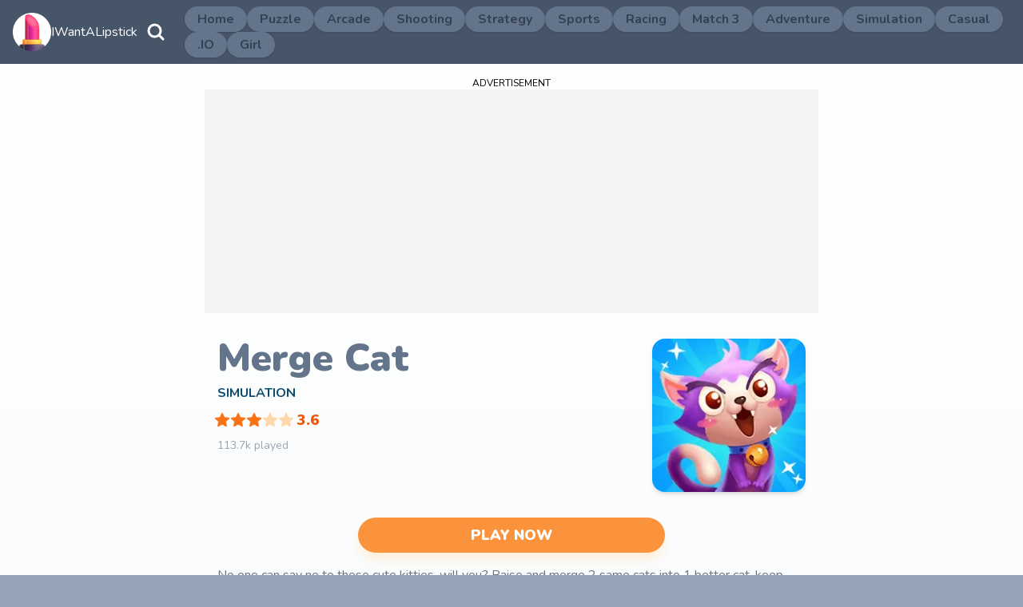

--- FILE ---
content_type: text/html; charset=utf-8
request_url: https://www.iwantalipstick.com/merge-cat/
body_size: 3572
content:
<!DOCTYPE html><html lang="en"><head><meta charSet="utf-8"/><meta name="viewport" content="width=device-width"/><title>Merge Cat | IWantALipstick</title><link rel="canonical" href="https://www.iwantalipstick.com/merge-cat/"/><meta name="description" content="No one can say no to these cute kitties, will you? Raise and merge 2 same cats into 1 better cat, keep them in your yard and get rewards, build your homeland, enjoy your time with these lovely cats."/><meta name="keywords" content="Merge Cat, MergeCat, play Merge Cat, play MergeCat, Merge Cat game, MergeCat game, Merge Cat games, MergeCat games"/><meta name="next-head-count" content="6"/><link rel="preload" href="/_next/static/media/b89f66ecdb077e7f.p.woff2" as="font" type="font/woff2" crossorigin="anonymous"/><link rel="preload" href="/_next/static/css/40cf39917e348aba.css" as="style"/><link rel="stylesheet" href="/_next/static/css/40cf39917e348aba.css" data-n-g=""/><noscript data-n-css=""></noscript><script defer="" nomodule="" src="/_next/static/chunks/polyfills-c67a75d1b6f99dc8.js"></script><script id="ads-init" src="https://pagead2.googlesyndication.com/pagead/js/adsbygoogle.js?client=ca-pub-9209477879340784" async="" defer="" data-nscript="beforeInteractive"></script><script defer="" src="/_next/static/chunks/103.c7d3f9e1c9b0e5dd.js"></script><script src="/_next/static/chunks/webpack-3389940c8a87f3d9.js" defer=""></script><script src="/_next/static/chunks/framework-2c79e2a64abdb08b.js" defer=""></script><script src="/_next/static/chunks/main-296f885f2fe73731.js" defer=""></script><script src="/_next/static/chunks/pages/_app-c9eb9a27d03bf120.js" defer=""></script><script src="/_next/static/chunks/pages/%5Bslug%5D-f5900adc54ca932a.js" defer=""></script><script src="/_next/static/hyDmEmMHtJ2daSMk5dSyc/_buildManifest.js" defer=""></script><script src="/_next/static/hyDmEmMHtJ2daSMk5dSyc/_ssgManifest.js" defer=""></script></head><body class="bg-slate-400"><div id="__next"><div class="flex min-h-screen flex-col __className_81bb96"><header class="site-header"><div class="container"><div class="branding m-4"><a title="IWantALipstick" class="flex items-center gap-x-2 text-white" href="/"><img alt="IWantALipstick Logo" src="/_next/static/media/logo.d8e5e8d4.png" width="50" height="50" decoding="async" data-nimg="1" class="w-12" loading="lazy" style="color:transparent"/><span>IWantALipstick</span></a></div><div><button class="search-icon p-2" title="Search"><svg xmlns="http://www.w3.org/2000/svg" fill="none" viewBox="0 0 24 24" stroke-width="3" stroke="currentColor" class="h-6 w-6 text-white"><path stroke-linecap="round" stroke-linejoin="round" d="M21 21l-5.197-5.197m0 0A7.5 7.5 0 105.196 5.196a7.5 7.5 0 0010.607 10.607z"></path></svg></button><button class="m-3 p-2 text-white xl:hidden" title="Menu"><svg xmlns="http://www.w3.org/2000/svg" viewBox="0 0 24 24" fill="currentColor" class="h-6 w-6"><path fill-rule="evenodd" d="M3 9a.75.75 0 01.75-.75h16.5a.75.75 0 010 1.5H3.75A.75.75 0 013 9zm0 6.75a.75.75 0 01.75-.75h16.5a.75.75 0 010 1.5H3.75a.75.75 0 01-.75-.75z" clip-rule="evenodd"></path></svg></button></div><!--$--><nav class="hidden navbar"><ul class="navbar-list"><li><a title="Home" class="navbar-link bg-slate-500 text-slate-700" href="/">Home</a></li><li><a title="Puzzle" class="navbar-link bg-slate-500 text-slate-700" href="/category/puzzle/">Puzzle</a></li><li><a title="Arcade" class="navbar-link bg-slate-500 text-slate-700" href="/category/arcade/">Arcade</a></li><li><a title="Shooting" class="navbar-link bg-slate-500 text-slate-700" href="/category/shooting/">Shooting</a></li><li><a title="Strategy" class="navbar-link bg-slate-500 text-slate-700" href="/category/strategy/">Strategy</a></li><li><a title="Sports" class="navbar-link bg-slate-500 text-slate-700" href="/category/sports/">Sports</a></li><li><a title="Racing" class="navbar-link bg-slate-500 text-slate-700" href="/category/racing/">Racing</a></li><li><a title="Match 3" class="navbar-link bg-slate-500 text-slate-700" href="/category/match-3/">Match 3</a></li><li><a title="Adventure" class="navbar-link bg-slate-500 text-slate-700" href="/category/adventure/">Adventure</a></li><li><a title="Simulation" class="navbar-link bg-slate-500 text-slate-700" href="/category/simulation/">Simulation</a></li><li><a title="Casual" class="navbar-link bg-slate-500 text-slate-700" href="/category/casual/">Casual</a></li><li><a title=".IO" class="navbar-link bg-slate-500 text-slate-700" href="/category/io/">.IO</a></li><li><a title="Girl" class="navbar-link bg-slate-500 text-slate-700" href="/category/girl/">Girl</a></li></ul></nav><!--/$--></div></header><!--$--><!--/$--><main class="main"><div class="hidden"><svg width="20" height="20" id="__star" viewBox="0 0 20 20" fill="none" xmlns="http://www.w3.org/2000/svg"><path d="M9.19429 1.51565C9.51142 0.828115 10.4886 0.828117 10.8057 1.51565L12.796 5.83064C12.9253 6.11086 13.1908 6.30379 13.4973 6.34012L18.2161 6.89962C18.968 6.98876 19.2699 7.9181 18.7141 8.43217L15.2253 11.6585C14.9987 11.868 14.8973 12.1802 14.9575 12.4828L15.8835 17.1436C16.0311 17.8862 15.2406 18.4606 14.5799 18.0908L10.4334 15.7698C10.1641 15.619 9.83588 15.619 9.56661 15.7698L5.42013 18.0908C4.75944 18.4606 3.9689 17.8862 4.11646 17.1436L5.04255 12.4828C5.10269 12.1802 5.00126 11.868 4.7747 11.6585L1.28594 8.43217C0.730055 7.9181 1.03202 6.98876 1.7839 6.89962L6.50274 6.34012C6.80917 6.30379 7.07473 6.11085 7.20398 5.83064L9.19429 1.51565Z" fill="currentColor"></path></svg></div><div class="detail container"><div class="mx-auto max-w-3xl"><div class="banner mt-4"><div class="text-center text-xs uppercase">Advertisement</div><ins class="adsbygoogle bg-gray-100" style="display:block;margin:0 auto" data-ad-client="ca-pub-9209477879340784" data-ad-slot="" data-ad-format="auto" data-full-width-responsive="true"></ins></div><div class="info"><img alt="Merge Cat" src="/_next/static/media/spinner.540d0093.svg" width="100" height="100" decoding="async" data-nimg="1" class="info-image" loading="eager" style="color:transparent"/><div class="meta"><h1 class="">Merge Cat</h1><div class="category"><a href="/category/simulation/">Simulation</a></div><div class="rating"><svg class="star"><use xlink:href="#__star"></use></svg><svg class="star"><use xlink:href="#__star"></use></svg><svg class="star"><use xlink:href="#__star"></use></svg><svg class="un-star"><use xlink:href="#__star"></use></svg><svg class="un-star"><use xlink:href="#__star"></use></svg><span class="score">3.6</span></div> <div class="played">113.7k played</div></div></div><div class="mx-4 flex justify-center"><button class="play-btn"><a title="Play &quot;Merge Cat&quot; Now" href="https://cdn.playfreegamer.com/newgames/minigame.html?platform=uptapbox&amp;appid=MergeCat">Play Now</a></button></div><div class="desc">No one can say no to these cute kitties, will you? Raise and merge 2 same cats into 1 better cat, keep them in your yard and get rewards, build your homeland, enjoy your time with these lovely cats.</div></div><div class="section-title">Related Games</div><ul class="game-list"><li class="game-list-item"><a title="My Home" href="/my-home/"><img alt="My Home" src="/_next/static/media/spinner.540d0093.svg" width="100" height="100" decoding="async" data-nimg="1" class="list-image" loading="eager" style="color:transparent"/><div class="list-meta"><div class="title">My Home</div><div class="category">Puzzle</div><div class="rating"><svg class="star"><use xlink:href="#__star"></use></svg><svg class="star"><use xlink:href="#__star"></use></svg><svg class="star"><use xlink:href="#__star"></use></svg><svg class="star"><use xlink:href="#__star"></use></svg><svg class="un-star"><use xlink:href="#__star"></use></svg><span class="ml-1 text-lg font-black text-orange-600">4.7</span></div></div><div class="play"><div class="played">250.8k played</div><button class="cta">Play</button></div></a></li><li class="game-list-item"><a title="Lost In Lust" href="/lost-in-lust/"><img alt="Lost In Lust" src="/_next/static/media/spinner.540d0093.svg" width="100" height="100" decoding="async" data-nimg="1" class="list-image" loading="eager" style="color:transparent"/><div class="list-meta"><div class="title">Lost In Lust</div><div class="category">Girl</div><div class="rating"><svg class="star"><use xlink:href="#__star"></use></svg><svg class="star"><use xlink:href="#__star"></use></svg><svg class="star"><use xlink:href="#__star"></use></svg><svg class="star"><use xlink:href="#__star"></use></svg><svg class="star"><use xlink:href="#__star"></use></svg><span class="ml-1 text-lg font-black text-orange-600">4.9</span></div></div><div class="play"><div class="played">304.2k played</div><button class="cta">Play</button></div></a></li><li class="game-list-item"><a title="Spin The Maze" href="/spin-the-maze/"><img alt="Spin The Maze" src="/_next/static/media/spinner.540d0093.svg" width="100" height="100" decoding="async" data-nimg="1" class="list-image" loading="eager" style="color:transparent"/><div class="list-meta"><div class="title">Spin The Maze</div><div class="category">Puzzle</div><div class="rating"><svg class="star"><use xlink:href="#__star"></use></svg><svg class="star"><use xlink:href="#__star"></use></svg><svg class="star"><use xlink:href="#__star"></use></svg><svg class="star"><use xlink:href="#__star"></use></svg><svg class="un-star"><use xlink:href="#__star"></use></svg><span class="ml-1 text-lg font-black text-orange-600">4.4</span></div></div><div class="play"><div class="played">278.2k played</div><button class="cta">Play</button></div></a></li><li class="game-list-item"><a title="Roof Runner" href="/roof-runner/"><img alt="Roof Runner" src="/_next/static/media/spinner.540d0093.svg" width="100" height="100" decoding="async" data-nimg="1" class="list-image" loading="eager" style="color:transparent"/><div class="list-meta"><div class="title">Roof Runner</div><div class="category">Racing</div><div class="rating"><svg class="star"><use xlink:href="#__star"></use></svg><svg class="star"><use xlink:href="#__star"></use></svg><svg class="star"><use xlink:href="#__star"></use></svg><svg class="star"><use xlink:href="#__star"></use></svg><svg class="un-star"><use xlink:href="#__star"></use></svg><span class="ml-1 text-lg font-black text-orange-600">4.5</span></div></div><div class="play"><div class="played">703.9k played</div><button class="cta">Play</button></div></a></li><li class="game-list-item"><a title="Power Shooter" href="/power-shooter/"><img alt="Power Shooter" src="/_next/static/media/spinner.540d0093.svg" width="100" height="100" decoding="async" data-nimg="1" class="list-image" loading="eager" style="color:transparent"/><div class="list-meta"><div class="title">Power Shooter</div><div class="category">Sports</div><div class="rating"><svg class="star"><use xlink:href="#__star"></use></svg><svg class="star"><use xlink:href="#__star"></use></svg><svg class="star"><use xlink:href="#__star"></use></svg><svg class="star"><use xlink:href="#__star"></use></svg><svg class="un-star"><use xlink:href="#__star"></use></svg><span class="ml-1 text-lg font-black text-orange-600">4.7</span></div></div><div class="play"><div class="played">665.8k played</div><button class="cta">Play</button></div></a></li><li class="game-list-item"><a title="Jump Smash" href="/jump-smash/"><img alt="Jump Smash" src="/_next/static/media/spinner.540d0093.svg" width="100" height="100" decoding="async" data-nimg="1" class="list-image" loading="eager" style="color:transparent"/><div class="list-meta"><div class="title">Jump Smash</div><div class="category">Arcade</div><div class="rating"><svg class="star"><use xlink:href="#__star"></use></svg><svg class="star"><use xlink:href="#__star"></use></svg><svg class="star"><use xlink:href="#__star"></use></svg><svg class="star"><use xlink:href="#__star"></use></svg><svg class="un-star"><use xlink:href="#__star"></use></svg><span class="ml-1 text-lg font-black text-orange-600">4.7</span></div></div><div class="play"><div class="played">2.0m played</div><button class="cta">Play</button></div></a></li></ul></div></main><footer class="site-footer"><nav><ul><li><a title="About" href="/about/">About</a></li><li><a title="Contact" href="/contact/">Contact</a></li><li><a referrerPolicy="no-referrer" title="Privacy Policy" href="/privacy-policy/">Privacy Policy</a></li><li><a referrerPolicy="no-referrer" title="Terms of Use" href="/terms-of-use/">Terms of Use</a></li></ul></nav><p><span>&copy; 2023 IWantALipstick.</span><span>All Rights Reserved</span></p></footer><button class="scroll-top-btn hidden"><svg xmlns="http://www.w3.org/2000/svg" fill="none" viewBox="0 0 24 24" stroke-width="3" stroke="currentColor" class="h-6 w-6"><path stroke-linecap="round" stroke-linejoin="round" d="M4.5 10.5L12 3m0 0l7.5 7.5M12 3v18"></path></svg></button></div></div><script id="__NEXT_DATA__" type="application/json">{"props":{"pageProps":{"data":{"game":{"title":"Merge Cat","appid":"MergeCat","slug":"merge-cat","category":{"name":"Simulation","slug":"simulation"},"description":"No one can say no to these cute kitties, will you? Raise and merge 2 same cats into 1 better cat, keep them in your yard and get rewards, build your homeland, enjoy your time with these lovely cats.","rating":3.6,"played":"113573"},"related":[{"title":"My Home","slug":"my-home","appid":"MyHome","category":{"name":"Puzzle","slug":"puzzle"},"rating":4.7,"played":"250670"},{"title":"Lost In Lust","slug":"lost-in-lust","appid":"LostInLust","category":{"name":"Girl","slug":"girl"},"rating":5,"played":"304089"},{"title":"Spin The Maze","slug":"spin-the-maze","appid":"SpinTheMaze","category":{"name":"Puzzle","slug":"puzzle"},"rating":4.4,"played":"278076"},{"title":"Roof Runner","slug":"roof-runner","appid":"RoofRunner","category":{"name":"Racing","slug":"racing"},"rating":4.5,"played":"703801"},{"title":"Power Shooter","slug":"power-shooter","appid":"PowerShooter","category":{"name":"Sports","slug":"sports"},"rating":4.7,"played":"665727"},{"title":"Jump Smash","slug":"jump-smash","appid":"JumpSmash","category":{"name":"Arcade","slug":"arcade"},"rating":4.7,"played":"1869343"}]}},"__N_SSG":true},"page":"/[slug]","query":{"slug":"merge-cat"},"buildId":"hyDmEmMHtJ2daSMk5dSyc","isFallback":false,"dynamicIds":[2103],"gsp":true,"scriptLoader":[]}</script><script defer src="https://static.cloudflareinsights.com/beacon.min.js/vcd15cbe7772f49c399c6a5babf22c1241717689176015" integrity="sha512-ZpsOmlRQV6y907TI0dKBHq9Md29nnaEIPlkf84rnaERnq6zvWvPUqr2ft8M1aS28oN72PdrCzSjY4U6VaAw1EQ==" data-cf-beacon='{"version":"2024.11.0","token":"33cc3f377ea242e19c5f665198a09eca","r":1,"server_timing":{"name":{"cfCacheStatus":true,"cfEdge":true,"cfExtPri":true,"cfL4":true,"cfOrigin":true,"cfSpeedBrain":true},"location_startswith":null}}' crossorigin="anonymous"></script>
</body></html>

--- FILE ---
content_type: text/html; charset=utf-8
request_url: https://www.google.com/recaptcha/api2/aframe
body_size: 268
content:
<!DOCTYPE HTML><html><head><meta http-equiv="content-type" content="text/html; charset=UTF-8"></head><body><script nonce="k5RjFedXn_aj9L5zUy78aQ">/** Anti-fraud and anti-abuse applications only. See google.com/recaptcha */ try{var clients={'sodar':'https://pagead2.googlesyndication.com/pagead/sodar?'};window.addEventListener("message",function(a){try{if(a.source===window.parent){var b=JSON.parse(a.data);var c=clients[b['id']];if(c){var d=document.createElement('img');d.src=c+b['params']+'&rc='+(localStorage.getItem("rc::a")?sessionStorage.getItem("rc::b"):"");window.document.body.appendChild(d);sessionStorage.setItem("rc::e",parseInt(sessionStorage.getItem("rc::e")||0)+1);localStorage.setItem("rc::h",'1768832071127');}}}catch(b){}});window.parent.postMessage("_grecaptcha_ready", "*");}catch(b){}</script></body></html>

--- FILE ---
content_type: text/css; charset=utf-8
request_url: https://www.iwantalipstick.com/_next/static/css/40cf39917e348aba.css
body_size: 4698
content:
@font-face{font-family:__Nunito_81bb96;font-style:normal;font-weight:200 1000;font-display:optional;src:url(/_next/static/media/b60fc9d2d030b5e6.woff2) format("woff2");unicode-range:U+0460-052f,U+1c80-1c88,U+20b4,U+2de0-2dff,U+a640-a69f,U+fe2e-fe2f}@font-face{font-family:__Nunito_81bb96;font-style:normal;font-weight:200 1000;font-display:optional;src:url(/_next/static/media/2c91708671b37a8b.woff2) format("woff2");unicode-range:U+0301,U+0400-045f,U+0490-0491,U+04b0-04b1,U+2116}@font-face{font-family:__Nunito_81bb96;font-style:normal;font-weight:200 1000;font-display:optional;src:url(/_next/static/media/c92ff110d0ef9b86.woff2) format("woff2");unicode-range:U+0102-0103,U+0110-0111,U+0128-0129,U+0168-0169,U+01a0-01a1,U+01af-01b0,U+1ea0-1ef9,U+20ab}@font-face{font-family:__Nunito_81bb96;font-style:normal;font-weight:200 1000;font-display:optional;src:url(/_next/static/media/dc9ab78c2735f6b0.woff2) format("woff2");unicode-range:U+0100-024f,U+0259,U+1e??,U+2020,U+20a0-20ab,U+20ad-20cf,U+2113,U+2c60-2c7f,U+a720-a7ff}@font-face{font-family:__Nunito_81bb96;font-style:normal;font-weight:200 1000;font-display:optional;src:url(/_next/static/media/b89f66ecdb077e7f.p.woff2) format("woff2");unicode-range:U+00??,U+0131,U+0152-0153,U+02bb-02bc,U+02c6,U+02da,U+02dc,U+2000-206f,U+2074,U+20ac,U+2122,U+2191,U+2193,U+2212,U+2215,U+feff,U+fffd}@font-face{font-family:__Nunito_Fallback_81bb96;src:local("Arial");ascent-override:99.46%;descent-override:34.73%;line-gap-override:0.00%;size-adjust:101.65%}.__className_81bb96{font-family:__Nunito_81bb96,__Nunito_Fallback_81bb96;font-style:normal}

/*
! tailwindcss v3.2.7 | MIT License | https://tailwindcss.com
*/*,:after,:before{box-sizing:border-box;border:0 solid #e5e7eb}:after,:before{--tw-content:""}html{line-height:1.5;-webkit-text-size-adjust:100%;-moz-tab-size:4;-o-tab-size:4;tab-size:4;font-family:ui-sans-serif,system-ui,-apple-system,BlinkMacSystemFont,Segoe UI,Roboto,Helvetica Neue,Arial,Noto Sans,sans-serif,Apple Color Emoji,Segoe UI Emoji,Segoe UI Symbol,Noto Color Emoji;font-feature-settings:normal}body{margin:0;line-height:inherit}hr{height:0;color:inherit;border-top-width:1px}abbr:where([title]){-webkit-text-decoration:underline dotted;text-decoration:underline dotted}h1,h2,h3,h4,h5,h6{font-size:inherit;font-weight:inherit}a{color:inherit;text-decoration:inherit}b,strong{font-weight:bolder}code,kbd,pre,samp{font-family:ui-monospace,SFMono-Regular,Menlo,Monaco,Consolas,Liberation Mono,Courier New,monospace;font-size:1em}small{font-size:80%}sub,sup{font-size:75%;line-height:0;position:relative;vertical-align:baseline}sub{bottom:-.25em}sup{top:-.5em}table{text-indent:0;border-color:inherit;border-collapse:collapse}button,input,optgroup,select,textarea{font-family:inherit;font-size:100%;font-weight:inherit;line-height:inherit;color:inherit;margin:0;padding:0}button,select{text-transform:none}[type=button],[type=reset],[type=submit],button{-webkit-appearance:button;background-color:transparent;background-image:none}:-moz-focusring{outline:auto}:-moz-ui-invalid{box-shadow:none}progress{vertical-align:baseline}::-webkit-inner-spin-button,::-webkit-outer-spin-button{height:auto}[type=search]{-webkit-appearance:textfield;outline-offset:-2px}::-webkit-search-decoration{-webkit-appearance:none}::-webkit-file-upload-button{-webkit-appearance:button;font:inherit}summary{display:list-item}blockquote,dd,dl,figure,h1,h2,h3,h4,h5,h6,hr,p,pre{margin:0}fieldset{margin:0}fieldset,legend{padding:0}menu,ol,ul{list-style:none;margin:0;padding:0}textarea{resize:vertical}input::-moz-placeholder,textarea::-moz-placeholder{opacity:1;color:#9ca3af}input::placeholder,textarea::placeholder{opacity:1;color:#9ca3af}[role=button],button{cursor:pointer}:disabled{cursor:default}audio,canvas,embed,iframe,img,object,svg,video{display:block;vertical-align:middle}img,video{max-width:100%;height:auto}[hidden]{display:none}*,:after,:before{--tw-border-spacing-x:0;--tw-border-spacing-y:0;--tw-translate-x:0;--tw-translate-y:0;--tw-rotate:0;--tw-skew-x:0;--tw-skew-y:0;--tw-scale-x:1;--tw-scale-y:1;--tw-pan-x: ;--tw-pan-y: ;--tw-pinch-zoom: ;--tw-scroll-snap-strictness:proximity;--tw-ordinal: ;--tw-slashed-zero: ;--tw-numeric-figure: ;--tw-numeric-spacing: ;--tw-numeric-fraction: ;--tw-ring-inset: ;--tw-ring-offset-width:0px;--tw-ring-offset-color:#fff;--tw-ring-color:rgba(59,130,246,.5);--tw-ring-offset-shadow:0 0 #0000;--tw-ring-shadow:0 0 #0000;--tw-shadow:0 0 #0000;--tw-shadow-colored:0 0 #0000;--tw-blur: ;--tw-brightness: ;--tw-contrast: ;--tw-grayscale: ;--tw-hue-rotate: ;--tw-invert: ;--tw-saturate: ;--tw-sepia: ;--tw-drop-shadow: ;--tw-backdrop-blur: ;--tw-backdrop-brightness: ;--tw-backdrop-contrast: ;--tw-backdrop-grayscale: ;--tw-backdrop-hue-rotate: ;--tw-backdrop-invert: ;--tw-backdrop-opacity: ;--tw-backdrop-saturate: ;--tw-backdrop-sepia: }::backdrop{--tw-border-spacing-x:0;--tw-border-spacing-y:0;--tw-translate-x:0;--tw-translate-y:0;--tw-rotate:0;--tw-skew-x:0;--tw-skew-y:0;--tw-scale-x:1;--tw-scale-y:1;--tw-pan-x: ;--tw-pan-y: ;--tw-pinch-zoom: ;--tw-scroll-snap-strictness:proximity;--tw-ordinal: ;--tw-slashed-zero: ;--tw-numeric-figure: ;--tw-numeric-spacing: ;--tw-numeric-fraction: ;--tw-ring-inset: ;--tw-ring-offset-width:0px;--tw-ring-offset-color:#fff;--tw-ring-color:rgba(59,130,246,.5);--tw-ring-offset-shadow:0 0 #0000;--tw-ring-shadow:0 0 #0000;--tw-shadow:0 0 #0000;--tw-shadow-colored:0 0 #0000;--tw-blur: ;--tw-brightness: ;--tw-contrast: ;--tw-grayscale: ;--tw-hue-rotate: ;--tw-invert: ;--tw-saturate: ;--tw-sepia: ;--tw-drop-shadow: ;--tw-backdrop-blur: ;--tw-backdrop-brightness: ;--tw-backdrop-contrast: ;--tw-backdrop-grayscale: ;--tw-backdrop-hue-rotate: ;--tw-backdrop-invert: ;--tw-backdrop-opacity: ;--tw-backdrop-saturate: ;--tw-backdrop-sepia: }.container{width:100%}@media (min-width:640px){.container{max-width:640px}}@media (min-width:768px){.container{max-width:768px}}@media (min-width:1024px){.container{max-width:1024px}}@media (min-width:1280px){.container{max-width:1280px}}@media (min-width:1536px){.container{max-width:1536px}}.container{margin-left:auto;margin-right:auto}.static{position:static}.fixed{position:fixed}.relative{position:relative}.inset-0{top:0;right:0;bottom:0;left:0}.top-0{top:0}.z-50{z-index:50}.m-3{margin:.75rem}.m-4{margin:1rem}.mx-2{margin-left:.5rem;margin-right:.5rem}.mx-4{margin-left:1rem;margin-right:1rem}.mx-auto{margin-left:auto;margin-right:auto}.my-10{margin-top:2.5rem;margin-bottom:2.5rem}.mb-2{margin-bottom:.5rem}.ml-1{margin-left:.25rem}.mr-2{margin-right:.5rem}.mt-4{margin-top:1rem}.block{display:block}.flex{display:flex}.grid{display:grid}.hidden{display:none}.h-6{height:1.5rem}.max-h-96{max-height:24rem}.min-h-screen{min-height:100vh}.w-12{width:3rem}.w-6{width:1.5rem}.w-full{width:100%}.max-w-3xl{max-width:48rem}.max-w-xl{max-width:36rem}.scale-100{--tw-scale-x:1;--tw-scale-y:1}.scale-100,.scale-95{transform:translate(var(--tw-translate-x),var(--tw-translate-y)) rotate(var(--tw-rotate)) skewX(var(--tw-skew-x)) skewY(var(--tw-skew-y)) scaleX(var(--tw-scale-x)) scaleY(var(--tw-scale-y))}.scale-95{--tw-scale-x:.95;--tw-scale-y:.95}.flex-col{flex-direction:column}.items-center{align-items:center}.justify-center{justify-content:center}.justify-between{justify-content:space-between}.gap-4{gap:1rem}.gap-8{gap:2rem}.gap-x-2{-moz-column-gap:.5rem;column-gap:.5rem}.space-x-1>:not([hidden])~:not([hidden]){--tw-space-x-reverse:0;margin-right:calc(.25rem * var(--tw-space-x-reverse));margin-left:calc(.25rem * calc(1 - var(--tw-space-x-reverse)))}.divide-y>:not([hidden])~:not([hidden]){--tw-divide-y-reverse:0;border-top-width:calc(1px * calc(1 - var(--tw-divide-y-reverse)));border-bottom-width:calc(1px * var(--tw-divide-y-reverse))}.overflow-hidden{overflow:hidden}.overflow-y-auto{overflow-y:auto}.rounded-full{border-radius:9999px}.rounded-md{border-radius:.375rem}.rounded-xl{border-radius:.75rem}.border-0{border-width:0}.bg-gray-100{--tw-bg-opacity:1;background-color:rgb(243 244 246/var(--tw-bg-opacity))}.bg-gray-500\/75{background-color:hsla(220,9%,46%,.75)}.bg-indigo-600{--tw-bg-opacity:1;background-color:rgb(79 70 229/var(--tw-bg-opacity))}.bg-slate-200{--tw-bg-opacity:1;background-color:rgb(226 232 240/var(--tw-bg-opacity))}.bg-slate-300{--tw-bg-opacity:1;background-color:rgb(203 213 225/var(--tw-bg-opacity))}.bg-slate-400{--tw-bg-opacity:1;background-color:rgb(148 163 184/var(--tw-bg-opacity))}.bg-slate-50{--tw-bg-opacity:1;background-color:rgb(248 250 252/var(--tw-bg-opacity))}.bg-slate-500{--tw-bg-opacity:1;background-color:rgb(100 116 139/var(--tw-bg-opacity))}.bg-transparent{background-color:transparent}.bg-white{--tw-bg-opacity:1;background-color:rgb(255 255 255/var(--tw-bg-opacity))}.p-2{padding:.5rem}.p-4{padding:1rem}.px-4{padding-left:1rem;padding-right:1rem}.px-8{padding-left:2rem;padding-right:2rem}.py-2{padding-top:.5rem;padding-bottom:.5rem}.py-4{padding-top:1rem;padding-bottom:1rem}.pt-\[25vh\]{padding-top:25vh}.text-center{text-align:center}.text-2xl{font-size:1.5rem;line-height:2rem}.text-lg{font-size:1.125rem;line-height:1.75rem}.text-sm{font-size:.875rem;line-height:1.25rem}.text-xs{font-size:.75rem;line-height:1rem}.font-black{font-weight:900}.font-bold{font-weight:700}.font-medium{font-weight:500}.uppercase{text-transform:uppercase}.leading-6{line-height:1.5rem}.text-gray-400{--tw-text-opacity:1;color:rgb(156 163 175/var(--tw-text-opacity))}.text-gray-500{--tw-text-opacity:1;color:rgb(107 114 128/var(--tw-text-opacity))}.text-gray-800{--tw-text-opacity:1;color:rgb(31 41 55/var(--tw-text-opacity))}.text-gray-900{--tw-text-opacity:1;color:rgb(17 24 39/var(--tw-text-opacity))}.text-indigo-200{--tw-text-opacity:1;color:rgb(199 210 254/var(--tw-text-opacity))}.text-orange-600{--tw-text-opacity:1;color:rgb(234 88 12/var(--tw-text-opacity))}.text-rose-500{--tw-text-opacity:1;color:rgb(244 63 94/var(--tw-text-opacity))}.text-sky-900{--tw-text-opacity:1;color:rgb(12 74 110/var(--tw-text-opacity))}.text-slate-500{--tw-text-opacity:1;color:rgb(100 116 139/var(--tw-text-opacity))}.text-slate-600{--tw-text-opacity:1;color:rgb(71 85 105/var(--tw-text-opacity))}.text-slate-700{--tw-text-opacity:1;color:rgb(51 65 85/var(--tw-text-opacity))}.text-slate-900{--tw-text-opacity:1;color:rgb(15 23 42/var(--tw-text-opacity))}.text-white{--tw-text-opacity:1;color:rgb(255 255 255/var(--tw-text-opacity))}.placeholder-gray-400::-moz-placeholder{--tw-placeholder-opacity:1;color:rgb(156 163 175/var(--tw-placeholder-opacity))}.placeholder-gray-400::placeholder{--tw-placeholder-opacity:1;color:rgb(156 163 175/var(--tw-placeholder-opacity))}.opacity-0{opacity:0}.opacity-100{opacity:1}.shadow-2xl{--tw-shadow:0 25px 50px -12px rgba(0,0,0,.25);--tw-shadow-colored:0 25px 50px -12px var(--tw-shadow-color);box-shadow:var(--tw-ring-offset-shadow,0 0 #0000),var(--tw-ring-shadow,0 0 #0000),var(--tw-shadow)}.ring-1{--tw-ring-offset-shadow:var(--tw-ring-inset) 0 0 0 var(--tw-ring-offset-width) var(--tw-ring-offset-color);--tw-ring-shadow:var(--tw-ring-inset) 0 0 0 calc(1px + var(--tw-ring-offset-width)) var(--tw-ring-color);box-shadow:var(--tw-ring-offset-shadow),var(--tw-ring-shadow),var(--tw-shadow,0 0 #0000)}.ring-black\/5{--tw-ring-color:rgba(0,0,0,.05)}.filter{filter:var(--tw-blur) var(--tw-brightness) var(--tw-contrast) var(--tw-grayscale) var(--tw-hue-rotate) var(--tw-invert) var(--tw-saturate) var(--tw-sepia) var(--tw-drop-shadow)}.duration-200{transition-duration:.2s}.duration-300{transition-duration:.3s}.ease-in{transition-timing-function:cubic-bezier(.4,0,1,1)}.ease-out{transition-timing-function:cubic-bezier(0,0,.2,1)}.site-header{--tw-bg-opacity:1;background-color:rgb(71 85 105/var(--tw-bg-opacity));--tw-shadow:0 1px 3px 0 rgba(0,0,0,.1),0 1px 2px -1px rgba(0,0,0,.1);--tw-shadow-colored:0 1px 3px 0 var(--tw-shadow-color),0 1px 2px -1px var(--tw-shadow-color);box-shadow:var(--tw-ring-offset-shadow,0 0 #0000),var(--tw-ring-shadow,0 0 #0000),var(--tw-shadow);--tw-shadow-color:rgba(148,163,184,.4);--tw-shadow:var(--tw-shadow-colored)}.site-header .container{position:relative;display:flex;align-items:center;justify-content:space-between}@media (min-width:1280px){.site-header .container{flex-direction:row}}.navbar{position:absolute;left:0;top:4rem;z-index:10;flex-direction:column;justify-content:space-between;border-bottom-right-radius:1.5rem;border-bottom-left-radius:1.5rem;--tw-bg-opacity:1;background-color:rgb(71 85 105/var(--tw-bg-opacity));padding:.5rem}@media (min-width:1280px){.navbar{position:static;display:flex;flex-direction:row;border-radius:9999px}}.navbar-list{margin-bottom:1.5rem;display:grid;grid-template-columns:repeat(3,minmax(0,1fr));align-items:center;gap:.5rem;text-align:center;font-weight:700;--tw-text-opacity:1;color:rgb(255 255 255/var(--tw-text-opacity))}@media (min-width:1280px){.navbar-list{margin-bottom:0;margin-left:.5rem;display:flex;flex-wrap:wrap;row-gap:.75rem}}.navbar-link{display:block;white-space:nowrap;border-radius:9999px;padding:1rem;--tw-shadow:0 1px 3px 0 rgba(0,0,0,.1),0 1px 2px -1px rgba(0,0,0,.1);--tw-shadow-colored:0 1px 3px 0 var(--tw-shadow-color),0 1px 2px -1px var(--tw-shadow-color);box-shadow:var(--tw-ring-offset-shadow,0 0 #0000),var(--tw-ring-shadow,0 0 #0000),var(--tw-shadow)}@media (min-width:1280px){.navbar-link{padding:.25rem 1rem}}.main{flex-grow:1;background-image:linear-gradient(to top,var(--tw-gradient-stops));--tw-gradient-from:#f8fafc;--tw-gradient-to:rgba(248,250,252,0);--tw-gradient-stops:var(--tw-gradient-from),var(--tw-gradient-to);--tw-gradient-to:#fff}.list-image{margin-left:auto;margin-right:auto;margin-bottom:.5rem;aspect-ratio:1/1;width:6rem;border-radius:1rem;-o-object-fit:cover;object-fit:cover;--tw-shadow:0 4px 6px -1px rgba(0,0,0,.1),0 2px 4px -2px rgba(0,0,0,.1);--tw-shadow-colored:0 4px 6px -1px var(--tw-shadow-color),0 2px 4px -2px var(--tw-shadow-color);box-shadow:var(--tw-ring-offset-shadow,0 0 #0000),var(--tw-ring-shadow,0 0 #0000),var(--tw-shadow)}.list-meta{margin-left:.5rem;margin-right:.5rem;margin-bottom:.5rem;text-align:center}.list-meta .title{margin-bottom:.25rem;font-size:1rem;font-weight:800;line-height:1.25rem;--tw-text-opacity:1;color:rgb(100 116 139/var(--tw-text-opacity))}.list-meta .category{margin-bottom:.5rem;font-size:.75rem;line-height:1rem;font-weight:700;text-transform:uppercase;--tw-text-opacity:1;color:rgb(12 74 110/var(--tw-text-opacity))}.list-meta .rating{margin-bottom:.5rem;margin-left:-.25rem;display:flex;align-items:center;justify-content:center}.game-list-item .play{display:flex;flex-direction:column;align-items:center;justify-content:space-between;row-gap:.25rem}@media (min-width:1280px){.game-list-item .play{flex-direction:row}}.play .played{--tw-text-opacity:1;color:rgb(156 163 175/var(--tw-text-opacity))}.play .cta,.play .played{font-size:.875rem;line-height:1.25rem}.play .cta{border-radius:9999px;border-width:2px;--tw-border-opacity:1;border-color:rgb(226 232 240/var(--tw-border-opacity));--tw-bg-opacity:1;background-color:rgb(241 245 249/var(--tw-bg-opacity));--tw-gradient-to:#fff;padding:.5rem 1rem;font-weight:700;--tw-text-opacity:1;color:rgb(100 116 139/var(--tw-text-opacity));--tw-shadow:0 1px 3px 0 rgba(0,0,0,.1),0 1px 2px -1px rgba(0,0,0,.1);--tw-shadow-colored:0 1px 3px 0 var(--tw-shadow-color),0 1px 2px -1px var(--tw-shadow-color);box-shadow:var(--tw-ring-offset-shadow,0 0 #0000),var(--tw-ring-shadow,0 0 #0000),var(--tw-shadow);--tw-shadow-color:#f8fafc;--tw-shadow:var(--tw-shadow-colored)}.list-title{margin:1rem;display:flex;flex-direction:column;align-items:center}.list-title h1{font-size:1.5rem;line-height:2rem;font-weight:900;--tw-text-opacity:1;color:rgb(244 63 94/var(--tw-text-opacity))}@media (min-width:1280px){.list-title h1{margin-left:2rem;margin-right:2rem;margin-top:2rem}}.list-title p{max-width:48rem;font-size:.875rem;line-height:1.5rem;--tw-text-opacity:1;color:rgb(107 114 128/var(--tw-text-opacity))}.page h2{margin-top:.75rem;margin-bottom:.75rem;font-weight:700}.page p{margin-top:.5rem;margin-bottom:.5rem}.page a{text-decoration-line:underline}.page ul{margin-top:.5rem;margin-bottom:.5rem;margin-left:1rem;list-style-position:outside;list-style-type:disc}.banner{margin-left:auto;margin-right:auto;max-width:64rem}.game-list{margin:.5rem;display:grid;grid-template-columns:repeat(2,minmax(0,1fr));gap:.5rem}@media (min-width:768px){.game-list{grid-template-columns:repeat(4,minmax(0,1fr))}}@media (min-width:1280px){.game-list{margin:2rem 2rem 3rem;grid-template-columns:repeat(6,minmax(0,1fr));gap:1rem}}.game-list-item{border-radius:.375rem;border-width:1px;--tw-border-opacity:1;border-color:rgb(241 245 249/var(--tw-border-opacity));--tw-bg-opacity:1;background-color:rgb(255 255 255/var(--tw-bg-opacity));padding:.75rem;--tw-shadow:0 1px 3px 0 rgba(0,0,0,.1),0 1px 2px -1px rgba(0,0,0,.1);--tw-shadow-colored:0 1px 3px 0 var(--tw-shadow-color),0 1px 2px -1px var(--tw-shadow-color);box-shadow:var(--tw-ring-offset-shadow,0 0 #0000),var(--tw-ring-shadow,0 0 #0000),var(--tw-shadow);--tw-shadow-color:#f8fafc;--tw-shadow:var(--tw-shadow-colored)}@media (min-width:1280px){.game-list-item{padding:1rem}}.detail .info{margin:1rem;display:flex}@media (min-width:1280px){.detail .info{margin-top:2rem;margin-bottom:2rem;flex-direction:row-reverse;justify-content:space-between}}.info-image{width:7rem;border-radius:1rem;-o-object-fit:cover;object-fit:cover;--tw-shadow:0 4px 6px -1px rgba(0,0,0,.1),0 2px 4px -2px rgba(0,0,0,.1);--tw-shadow-colored:0 4px 6px -1px var(--tw-shadow-color),0 2px 4px -2px var(--tw-shadow-color);box-shadow:var(--tw-ring-offset-shadow,0 0 #0000),var(--tw-ring-shadow,0 0 #0000),var(--tw-shadow)}@media (min-width:1280px){.info-image{width:12rem}}.info .meta{margin-left:.75rem}@media (min-width:1280px){.info .meta{margin-left:0}}.page-nav li{display:flex;height:2.5rem;width:2.5rem;align-items:center;justify-content:center}.detail h1{margin-bottom:.5rem;font-size:1.25rem;font-weight:900;line-height:1.25rem;--tw-text-opacity:1;color:rgb(100 116 139/var(--tw-text-opacity))}@media (min-width:1280px){.detail h1{font-size:3rem;line-height:1}}.info .category{margin-bottom:.5rem;font-size:.75rem;line-height:1rem;font-weight:700;text-transform:uppercase;--tw-text-opacity:1;color:rgb(12 74 110/var(--tw-text-opacity))}@media (min-width:1280px){.info .category{font-size:1rem;line-height:1.5rem}}.detail .rating{margin-bottom:.5rem;margin-left:-.25rem;display:flex;align-items:center}.detail .score{margin-left:.25rem;font-size:1.125rem;line-height:1.75rem;font-weight:900;--tw-text-opacity:1;color:rgb(234 88 12/var(--tw-text-opacity))}.detail .played{color:rgb(156 163 175/var(--tw-text-opacity))}.detail .desc,.detail .played{font-size:.875rem;line-height:1.25rem;--tw-text-opacity:1}.detail .desc{margin:1rem;color:rgb(107 114 128/var(--tw-text-opacity))}@media (min-width:1280px){.detail .desc{font-size:1rem;line-height:1.5rem}}.detail .play-btn{width:100%;max-width:24rem;border-radius:9999px;--tw-bg-opacity:1;background-color:rgb(251 146 60/var(--tw-bg-opacity));padding:.5rem 1rem;font-weight:900;text-transform:uppercase;--tw-text-opacity:1;color:rgb(255 255 255/var(--tw-text-opacity));--tw-shadow:0 10px 15px -3px rgba(0,0,0,.1),0 4px 6px -4px rgba(0,0,0,.1);--tw-shadow-colored:0 10px 15px -3px var(--tw-shadow-color),0 4px 6px -4px var(--tw-shadow-color);box-shadow:var(--tw-ring-offset-shadow,0 0 #0000),var(--tw-ring-shadow,0 0 #0000),var(--tw-shadow);--tw-shadow-color:#ffedd5;--tw-shadow:var(--tw-shadow-colored)}.detail .play-btn,.section-title{font-size:1.125rem;line-height:1.75rem}.section-title{margin:1rem;border-top-width:2px;--tw-border-opacity:1;border-color:rgb(241 245 249/var(--tw-border-opacity));padding-top:1rem;font-weight:700;--tw-text-opacity:1;color:rgb(100 116 139/var(--tw-text-opacity))}@media (min-width:1280px){.section-title{margin-left:2rem;margin-right:2rem}}.site-footer{border-top-width:1px;--tw-border-opacity:1;border-top-color:rgb(226 232 240/var(--tw-border-opacity));--tw-bg-opacity:1;background-color:rgb(71 85 105/var(--tw-bg-opacity));text-align:center;font-size:.875rem;line-height:1.25rem;--tw-text-opacity:1;color:rgb(255 255 255/var(--tw-text-opacity))}.site-footer nav{border-bottom-width:1px;border-bottom-color:rgba(0,0,0,.1)}.site-footer ul{display:grid;grid-template-columns:repeat(2,minmax(0,1fr));-moz-column-gap:2rem;column-gap:2rem;row-gap:1rem;padding:1rem;--tw-drop-shadow:drop-shadow(0 1px 2px rgba(0,0,0,.1)) drop-shadow(0 1px 1px rgba(0,0,0,.06));filter:var(--tw-blur) var(--tw-brightness) var(--tw-contrast) var(--tw-grayscale) var(--tw-hue-rotate) var(--tw-invert) var(--tw-saturate) var(--tw-sepia) var(--tw-drop-shadow)}@media (min-width:1280px){.site-footer ul{display:flex;justify-content:center}}.site-footer p{margin:1rem;display:flex;gap:.5rem;padding-bottom:1rem;font-size:.75rem;line-height:1rem;color:rgb(148 163 184/var(--tw-text-opacity))}.scroll-top-btn,.site-footer p{justify-content:center;--tw-text-opacity:1}.scroll-top-btn{position:fixed;right:.75rem;bottom:.75rem;z-index:10;height:3rem;width:3rem;align-content:center;border-radius:9999px;background-color:rgba(100,116,139,.5);color:rgb(255 255 255/var(--tw-text-opacity))}.star{color:rgb(249 115 22/var(--tw-text-opacity))}.star,.un-star{height:1.25rem;width:1.25rem;--tw-text-opacity:1}.un-star{color:rgb(254 215 170/var(--tw-text-opacity))}.focus\:border-0:focus{border-width:0}.focus\:outline-none:focus{outline:2px solid transparent;outline-offset:2px}.focus\:ring-0:focus{--tw-ring-offset-shadow:var(--tw-ring-inset) 0 0 0 var(--tw-ring-offset-width) var(--tw-ring-offset-color);--tw-ring-shadow:var(--tw-ring-inset) 0 0 0 calc(0px + var(--tw-ring-offset-width)) var(--tw-ring-color);box-shadow:var(--tw-ring-offset-shadow),var(--tw-ring-shadow),var(--tw-shadow,0 0 #0000)}@media (min-width:1280px){.xl\:mx-8{margin-left:2rem;margin-right:2rem}.xl\:mb-12{margin-bottom:3rem}.xl\:mt-8{margin-top:2rem}.xl\:flex{display:flex}.xl\:hidden{display:none}.xl\:items-center{align-items:center}.xl\:justify-center{justify-content:center}.xl\:text-center{text-align:center}}#nprogress{pointer-events:none}#nprogress .bar{background:#a5ff1f;position:fixed;z-index:1031;top:0;left:0;width:100%;height:3px}#nprogress .peg{display:block;position:absolute;right:0;width:100px;height:100%;box-shadow:0 0 10px #a5ff1f,0 0 5px #a5ff1f;opacity:1;transform:rotate(3deg) translateY(-4px)}#nprogress .spinner{display:block;position:fixed;z-index:1031;top:50%;left:50%;padding:2rem;background-color:#00000050;border-radius:8px;--tw-translate-x:-50%;--tw-translate-y:-50%;transform:translate(var(--tw-translate-x),var(--tw-translate-y)) rotate(var(--tw-rotate)) skewX(var(--tw-skew-x)) skewY(var(--tw-skew-y)) scaleX(var(--tw-scale-x)) scaleY(var(--tw-scale-y))}#nprogress .spinner-icon{width:24px;height:24px;box-sizing:border-box;border-color:#a5ff1f transparent transparent #a5ff1f;border-style:solid;border-width:4px;border-radius:50%;animation:nprogress-spinner .4s linear infinite}@media (min-width:768px){#nprogress .spinner{top:50%}}.nprogress-custom-parent{overflow:hidden;position:relative}.nprogress-custom-parent #nprogress .bar,.nprogress-custom-parent #nprogress .spinner{position:absolute}@keyframes nprogress-spinner{0%{transform:rotate(0deg)}to{transform:rotate(1turn)}}

--- FILE ---
content_type: application/javascript
request_url: https://www.iwantalipstick.com/_next/static/chunks/pages/%5Bslug%5D-f5900adc54ca932a.js
body_size: 2696
content:
(self.webpackChunk_N_E=self.webpackChunk_N_E||[]).push([[219],{1034:function(t,e,n){(window.__NEXT_P=window.__NEXT_P||[]).push(["/[slug]",function(){return n(950)}])},1711:function(t,e,n){"use strict";n.d(e,{Z:function(){return l}});var a=n(5893),i=n(8299),s=n(4298),c=n.n(s);function l(){return(0,a.jsx)(a.Fragment,{children:i.O2&&(0,a.jsx)(c(),{id:"ads-init",async:!0,src:"https://pagead2.googlesyndication.com/pagead/js/adsbygoogle.js?client=".concat(i.jf),crossOrigin:"anonymous",strategy:"beforeInteractive"})})}},2672:function(t,e,n){"use strict";n.d(e,{Z:function(){return c}});var a=n(5893),i=n(7294),s=n(8299);function c(t){let{style:e,className:n,slot:c,format:l,responsive:r,layout:o,layoutKey:d}=t;if((0,i.useEffect)(()=>{if(s.O2)try{(window.adsbygoogle||[]).push({})}catch(t){}},[]),s.O2)return(0,a.jsxs)("div",{className:"banner ".concat(n||""),children:[(0,a.jsx)("div",{className:"text-center text-xs uppercase",children:"Advertisement"}),(0,a.jsx)("ins",{className:"adsbygoogle bg-gray-100",style:e||{display:"block",margin:"0 auto"},"data-ad-client":s.jf,"data-ad-slot":c,"data-ad-format":l||"auto","data-full-width-responsive":r||"true","data-ad-layout":o,"data-ad-layout-key":d,...s.Sl?{"data-adtest":"on"}:{}})]})}},1940:function(t,e,n){"use strict";n.d(e,{Z:function(){return u}});var a=n(5893),i=n(5135),s=n(5646),c=n(3845),l=n(1847),r=n(1664),o=n.n(r);function d(t){var e;let{item:n,index:r}=t;return(0,a.jsx)("li",{className:"game-list-item",children:(0,a.jsxs)(o(),{href:"/".concat(n.slug),title:n.title,children:[(0,a.jsx)(i.Z,{src:(0,s.Z)(n.appid),alt:n.title,width:"100",height:"100",className:"list-image",loading:r<=5?"eager":"lazy"}),(0,a.jsxs)("div",{className:"list-meta",children:[(0,a.jsx)("div",{className:"title",children:n.title}),(0,a.jsx)("div",{className:"category",children:null==n?void 0:null===(e=n.category)||void 0===e?void 0:e.name}),(0,a.jsxs)("div",{className:"rating",children:[(0,a.jsx)(l.Z,{rating:null==n?void 0:n.rating}),(0,a.jsx)("span",{className:"ml-1 text-lg font-black text-orange-600",children:((null==n?void 0:n.rating)===5?(null==n?void 0:n.rating)-.1:null==n?void 0:n.rating).toFixed(1)})]})]}),(0,a.jsxs)("div",{className:"play",children:[(0,a.jsx)("div",{className:"played",children:(0,c.Z)(n.played)+" played"}),(0,a.jsx)("button",{className:"cta",children:"Play"})]})]})},n.slug)}function u(t){let{items:e}=t;return(0,a.jsx)("ul",{className:"game-list",children:null==e?void 0:e.map((t,e)=>(0,a.jsx)(d,{item:t,index:e},null==t?void 0:t.appid))})}},5135:function(t,e,n){"use strict";n.d(e,{Z:function(){return o}});var a=n(5893),i=n(5675),s=n.n(i),c=n(7294),l={src:"/_next/static/media/no-image-m.a9b73192.png",height:128,width:128,blurDataURL:"[data-uri]",blurWidth:8,blurHeight:8},r={src:"/_next/static/media/spinner.540d0093.svg",height:200,width:200};function o(t){let{fallbackImage:e=l,loadingImage:n=r,src:i,alt:o,...d}=t,[u,g]=(0,c.useState)(!0),[m,h]=(0,c.useState)(null);return(0,c.useEffect)(()=>{h(null)},[i]),(0,a.jsx)(a.Fragment,{children:(0,a.jsx)(s(),{onLoadingComplete:()=>{g(!1)},onError:h,src:u?n:m?e:i,alt:o,...d})})}},1847:function(t,e,n){"use strict";n.d(e,{Z:function(){return i}});var a=n(5893);function i(t){let{rating:e=0}=t,n=[];for(let t=0;t<5;t++)t<Math.floor(e)?n.push((0,a.jsx)("svg",{className:"star",children:(0,a.jsx)("use",{xlinkHref:"#__star"})},t)):n.push((0,a.jsx)("svg",{className:"un-star",children:(0,a.jsx)("use",{xlinkHref:"#__star"})},t));return(0,a.jsx)(a.Fragment,{children:n})}},2702:function(t){"use strict";t.exports={reactStrictMode:!0,images:{unoptimized:!0},swcMinify:!0,compiler:{removeConsole:!0},trailingSlash:!0}},950:function(t,e,n){"use strict";n.r(e),n.d(e,{__N_SSG:function(){return v},default:function(){return p}});var a=n(5893),i=n(1664),s=n.n(i),c=n(5135),l=n(1847),r=n(2672),o=n(8299),d=n(5646),u=n(3845),g=n(1711);function m(t){var e,n;let{item:i}=t,m="".concat(i.appid,"-").concat(Math.random());return(0,a.jsxs)(a.Fragment,{children:[(0,a.jsx)(g.Z,{}),(0,a.jsxs)("div",{className:"mx-auto max-w-3xl",children:[(0,a.jsx)(r.Z,{className:"mt-4",slot:o.oY.DETAIL},m),(0,a.jsxs)("div",{className:"info",children:[(0,a.jsx)(c.Z,{src:(0,d.Z)(null==i?void 0:i.appid),alt:null==i?void 0:i.title,width:"100",height:"100",className:"info-image",loading:"eager"}),(0,a.jsxs)("div",{className:"meta",children:[(0,a.jsx)("h1",{className:"",children:i.title}),(0,a.jsx)("div",{className:"category",children:(0,a.jsx)(s(),{href:"/category/".concat(null==i?void 0:i.category.slug),children:null==i?void 0:null===(e=i.category)||void 0===e?void 0:e.name})}),(0,a.jsxs)("div",{className:"rating",children:[(0,a.jsx)(l.Z,{rating:null==i?void 0:i.rating}),(0,a.jsx)("span",{className:"score",children:((null==i?void 0:i.rating)===5?(null==i?void 0:i.rating)-.1:null==i?void 0:i.rating).toFixed(1)})]})," ",(0,a.jsx)("div",{className:"played",children:(0,u.Z)(i.played)+" played"})]})]}),(0,a.jsx)("div",{className:"mx-4 flex justify-center",children:(0,a.jsx)("button",{className:"play-btn",children:(0,a.jsx)("a",{title:'Play "'.concat(i.title,'" Now'),href:(n=i.appid,"".concat(o.kA).concat(n)),children:"Play Now"})})}),(0,a.jsx)("div",{className:"desc",children:i.description})]})]})}var h=n(1940),x=n(2702),f=n(9008),j=n.n(f),v=!0;function p(t){let{data:e}=t,n=null==e?void 0:e.game;return(0,a.jsxs)(a.Fragment,{children:[(0,a.jsxs)(j(),{children:[(0,a.jsx)("title",{children:"".concat(n.title," | ").concat(o.Ym.NAME)}),(0,a.jsx)("link",{rel:"canonical",href:"".concat(o.Ym.URL).concat(x.basePath||"","/").concat(n.slug,"/")}),(0,a.jsx)("meta",{name:"description",content:n.description}),(0,a.jsx)("meta",{name:"keywords",content:"".concat(n.title,", ").concat(n.appid,", play ").concat(n.title,", play ").concat(n.appid,", ").concat(n.title," game, ").concat(n.appid," game, ").concat(n.title," games, ").concat(n.appid," games")})]}),(0,a.jsx)("div",{className:"hidden",children:(0,a.jsx)("svg",{width:"20",height:"20",id:"__star",viewBox:"0 0 20 20",fill:"none",xmlns:"http://www.w3.org/2000/svg",children:(0,a.jsx)("path",{d:"M9.19429 1.51565C9.51142 0.828115 10.4886 0.828117 10.8057 1.51565L12.796 5.83064C12.9253 6.11086 13.1908 6.30379 13.4973 6.34012L18.2161 6.89962C18.968 6.98876 19.2699 7.9181 18.7141 8.43217L15.2253 11.6585C14.9987 11.868 14.8973 12.1802 14.9575 12.4828L15.8835 17.1436C16.0311 17.8862 15.2406 18.4606 14.5799 18.0908L10.4334 15.7698C10.1641 15.619 9.83588 15.619 9.56661 15.7698L5.42013 18.0908C4.75944 18.4606 3.9689 17.8862 4.11646 17.1436L5.04255 12.4828C5.10269 12.1802 5.00126 11.868 4.7747 11.6585L1.28594 8.43217C0.730055 7.9181 1.03202 6.98876 1.7839 6.89962L6.50274 6.34012C6.80917 6.30379 7.07473 6.11085 7.20398 5.83064L9.19429 1.51565Z",fill:"currentColor"})})}),(0,a.jsxs)("div",{className:"detail container",children:[(0,a.jsx)(m,{item:n}),(0,a.jsx)("div",{className:"section-title",children:"Related Games"}),(0,a.jsx)(h.Z,{items:e.related})]})]})}},3845:function(t,e,n){"use strict";function a(t){return t>=1e6?"".concat((t/1e6+.1).toFixed(1),"m"):t>=1e3?"".concat((t/1e3+.1).toFixed(1),"k"):Math.floor(t)}n.d(e,{Z:function(){return a}})},5646:function(t,e,n){"use strict";n.d(e,{Z:function(){return i}});var a=n(8299);function i(t){return a.HS+a.Wb+"/"+t+"."+a.Wb}},9008:function(t,e,n){t.exports=n(3121)}},function(t){t.O(0,[774,888,179],function(){return t(t.s=1034)}),_N_E=t.O()}]);

--- FILE ---
content_type: application/javascript
request_url: https://www.iwantalipstick.com/_next/static/chunks/734-22e9038ba6a9fe2f.js
body_size: 4049
content:
"use strict";(self.webpackChunk_N_E=self.webpackChunk_N_E||[]).push([[734],{3250:function(e,t,n){/**
 * @license React
 * use-sync-external-store-shim.production.min.js
 *
 * Copyright (c) Facebook, Inc. and its affiliates.
 *
 * This source code is licensed under the MIT license found in the
 * LICENSE file in the root directory of this source tree.
 */var r=n(7294),i="function"==typeof Object.is?Object.is:function(e,t){return e===t&&(0!==e||1/e==1/t)||e!=e&&t!=t},u=r.useState,a=r.useEffect,o=r.useLayoutEffect,l=r.useDebugValue;function s(e){var t=e.getSnapshot;e=e.value;try{var n=t();return!i(e,n)}catch(e){return!0}}var c="undefined"==typeof window||void 0===window.document||void 0===window.document.createElement?function(e,t){return t()}:function(e,t){var n=t(),r=u({inst:{value:n,getSnapshot:t}}),i=r[0].inst,c=r[1];return o(function(){i.value=n,i.getSnapshot=t,s(i)&&c({inst:i})},[e,n,t]),a(function(){return s(i)&&c({inst:i}),e(function(){s(i)&&c({inst:i})})},[e]),l(n),n};t.useSyncExternalStore=void 0!==r.useSyncExternalStore?r.useSyncExternalStore:c},1688:function(e,t,n){e.exports=n(3250)},9734:function(e,t,n){n.d(t,{ZP:function(){return eu}});var r=n(7294),i=n(1688);let u=new WeakMap,a={},o={},l=()=>{},s=l(),c=Object,d=e=>e===s,f=e=>"function"==typeof e,E=(e,t)=>({...e,...t}),g="undefined",w=typeof window!=g,p=typeof document!=g,v=()=>w&&typeof window.requestAnimationFrame!=g,_=(e,t)=>{let n=u.get(e);return[()=>e.get(t)||a,r=>{if(!d(t)){let i=e.get(t);t in o||(o[t]=i),n[5](t,E(i,r),i||a)}},n[6],()=>!d(t)&&t in o?o[t]:e.get(t)||a]},h=new WeakMap,y=0,R=e=>{let t,n;let r=typeof e,i=e&&e.constructor,u=i==Date;if(c(e)!==e||u||i==RegExp)t=u?e.toJSON():"symbol"==r?e.toString():"string"==r?JSON.stringify(e):""+e;else{if(t=h.get(e))return t;if(t=++y+"~",h.set(e,t),i==Array){for(n=0,t="@";n<e.length;n++)t+=R(e[n])+",";h.set(e,t)}if(i==c){t="#";let r=c.keys(e).sort();for(;!d(n=r.pop());)d(e[n])||(t+=n+":"+R(e[n])+",");h.set(e,t)}}return t},T=!0,[m,b]=w&&window.addEventListener?[window.addEventListener.bind(window),window.removeEventListener.bind(window)]:[l,l],S=()=>{let e=p&&document.visibilityState;return d(e)||"hidden"!==e},O=e=>(p&&document.addEventListener("visibilitychange",e),m("focus",e),()=>{p&&document.removeEventListener("visibilitychange",e),b("focus",e)}),V=e=>{let t=()=>{T=!0,e()},n=()=>{T=!1};return m("online",t),m("offline",n),()=>{b("online",t),b("offline",n)}},L={initFocus:O,initReconnect:V},k=!r.useId,C=!w||"Deno"in window,N=e=>v()?window.requestAnimationFrame(e):setTimeout(e,1),D=C?r.useEffect:r.useLayoutEffect,A="undefined"!=typeof navigator&&navigator.connection,x=!C&&A&&(["slow-2g","2g"].includes(A.effectiveType)||A.saveData),I=e=>{if(f(e))try{e=e()}catch(t){e=""}let t=e;return[e="string"==typeof e?e:(Array.isArray(e)?e.length:e)?R(e):"",t]},M=0,P=()=>++M;var F={__proto__:null,FOCUS_EVENT:0,RECONNECT_EVENT:1,MUTATE_EVENT:2,ERROR_REVALIDATE_EVENT:3};async function U(...e){let[t,n,r,i]=e,a=E({populateCache:!0,throwOnError:!0},"boolean"==typeof i?{revalidate:i}:i||{}),o=a.populateCache,l=a.rollbackOnError,c=a.optimisticData,g=!1!==a.revalidate,w=e=>"function"==typeof l?l(e):!1!==l,p=a.throwOnError;if(f(n)){let e=[],r=t.keys();for(let i=r.next();!i.done;i=r.next()){let r=i.value;!/^\$(inf|sub)\$/.test(r)&&n(t.get(r)._k)&&e.push(r)}return Promise.all(e.map(v))}return v(n);async function v(n){let i;let[a]=I(n);if(!a)return;let[l,E]=_(t,a),[v,h,y]=u.get(t),R=v[a],T=()=>g&&(delete y[a],R&&R[0])?R[0](2).then(()=>l().data):l().data;if(e.length<3)return T();let m=r,b=P();h[a]=[b,0];let S=!d(c),O=l(),V=O.data,L=O._c,k=d(L)?V:L;if(S&&E({data:c=f(c)?c(k):c,_c:k}),f(m))try{m=m(k)}catch(e){i=e}if(m&&f(m.then)){if(m=await m.catch(e=>{i=e}),b!==h[a][0]){if(i)throw i;return m}i&&S&&w(i)&&(o=!0,m=k,E({data:m,_c:s}))}o&&!i&&(f(o)&&(m=o(m,k)),E({data:m,_c:s})),h[a][1]=P();let C=await T();if(E({_c:s}),i){if(p)throw i;return}return o?C:m}}let W=(e,t)=>{for(let n in e)e[n][0]&&e[n][0](t)},j=(e,t)=>{if(!u.has(e)){let n=E(L,t),r={},i=U.bind(s,e),a=l,o={},c=(e,t)=>{let n=o[e]||[];return o[e]=n,n.push(t),()=>n.splice(n.indexOf(t),1)},d=(t,n,r)=>{e.set(t,n);let i=o[t];if(i)for(let e of i)e(n,r)},f=()=>{if(!u.has(e)&&(u.set(e,[r,{},{},{},i,d,c]),!C)){let t=n.initFocus(setTimeout.bind(s,W.bind(s,r,0))),i=n.initReconnect(setTimeout.bind(s,W.bind(s,r,1)));a=()=>{t&&t(),i&&i(),u.delete(e)}}};return f(),[e,i,f,a]}return[e,u.get(e)[4]]},q=(e,t,n,r,i)=>{let u=n.errorRetryCount,a=i.retryCount,o=~~((Math.random()+.5)*(1<<(a<8?a:8)))*n.errorRetryInterval;(d(u)||!(a>u))&&setTimeout(r,o,i)},J=(e,t)=>R(e)==R(t),[$,Z]=j(new Map),z=E({onLoadingSlow:l,onSuccess:l,onError:l,onErrorRetry:q,onDiscarded:l,revalidateOnFocus:!0,revalidateOnReconnect:!0,revalidateIfStale:!0,shouldRetryOnError:!0,errorRetryInterval:x?1e4:5e3,focusThrottleInterval:5e3,dedupingInterval:2e3,loadingTimeout:x?5e3:3e3,compare:J,isPaused:()=>!1,cache:$,mutate:Z,fallback:{}},{isOnline:()=>T,isVisible:S}),B=(e,t)=>{let n=E(e,t);if(t){let{use:r,fallback:i}=e,{use:u,fallback:a}=t;r&&u&&(n.use=r.concat(u)),i&&a&&(n.fallback=E(i,a))}return n},G=(0,r.createContext)({}),H=e=>{let{value:t}=e,n=(0,r.useContext)(G),i=f(t),u=(0,r.useMemo)(()=>i?t(n):t,[i,n,t]),a=(0,r.useMemo)(()=>i?u:B(n,u),[i,n,u]),o=u&&u.provider,l=(0,r.useRef)(s);o&&!l.current&&(l.current=j(o(a.cache||$),u));let c=l.current;return c&&(a.cache=c[0],a.mutate=c[1]),D(()=>{if(c)return c[2]&&c[2](),c[3]},[]),(0,r.createElement)(G.Provider,E(e,{value:a}))},K=w&&window.__SWR_DEVTOOLS_USE__,Q=K?window.__SWR_DEVTOOLS_USE__:[],X=e=>f(e[1])?[e[0],e[1],e[2]||{}]:[e[0],null,(null===e[1]?e[2]:e[1])||{}],Y=()=>E(z,(0,r.useContext)(G)),ee=e=>(t,n,r)=>{let i=n&&((...e)=>{let r=I(t)[0],[,,,i]=u.get($),a=i[r];return a?(delete i[r],a):n(...e)});return e(t,i,r)},et=Q.concat(ee),en=(e,t,n)=>{let r=t[e]||(t[e]=[]);return r.push(n),()=>{let e=r.indexOf(n);e>=0&&(r[e]=r[r.length-1],r.pop())}};K&&(window.__SWR_DEVTOOLS_REACT__=r);let er={dedupe:!0},ei=(e,t,n)=>{let{cache:a,compare:o,suspense:l,fallbackData:c,revalidateOnMount:g,revalidateIfStale:w,refreshInterval:p,refreshWhenHidden:v,refreshWhenOffline:h,keepPreviousData:y}=n,[R,T,m]=u.get(a),[b,S]=I(e),O=(0,r.useRef)(!1),V=(0,r.useRef)(!1),L=(0,r.useRef)(b),A=(0,r.useRef)(t),x=(0,r.useRef)(n),M=()=>x.current,W=()=>M().isVisible()&&M().isOnline(),[j,q,J,$]=_(a,b),Z=(0,r.useRef)({}).current,z=d(c)?n.fallback[b]:c,B=(e,t)=>{let n=!0;for(let r in Z){let i=r;"data"===i?o(t[i],e[i])||d(e[i])&&o(t[i],ei)||(n=!1):t[i]!==e[i]&&(n=!1)}return n},G=(0,r.useMemo)(()=>{let e=!!b&&!!t&&(d(g)?!M().isPaused()&&!l&&(!!d(w)||w):g),n=t=>{let n=E(t);return(delete n._k,e)?{isValidating:!0,isLoading:!0,...n}:n},r=j(),i=$(),u=n(r),a=r===i?u:n(i),o=u;return[()=>{let e=n(j());return B(e,o)?o:o=e},()=>a]},[a,b]),H=(0,i.useSyncExternalStore)((0,r.useCallback)(e=>J(b,(t,n)=>{B(n,t)||e()}),[a,b]),G[0],G[1]),K=!O.current,Q=R[b]&&R[b].length>0,X=H.data,Y=d(X)?z:X,ee=H.error,et=(0,r.useRef)(Y),ei=y?d(X)?et.current:X:Y,eu=(!Q||!!d(ee))&&(K&&!d(g)?g:!M().isPaused()&&(l?!d(Y)&&w:d(Y)||w)),ea=!!(b&&t&&K&&eu),eo=d(H.isValidating)?ea:H.isValidating,el=d(H.isLoading)?ea:H.isLoading,es=(0,r.useCallback)(async e=>{let t,r;let i=A.current;if(!b||!i||V.current||M().isPaused())return!1;let u=!0,a=e||{},l=!m[b]||!a.dedupe,c=()=>k?!V.current&&b===L.current&&O.current:b===L.current,E={isValidating:!1,isLoading:!1},g=()=>{q(E)},w=()=>{let e=m[b];e&&e[1]===r&&delete m[b]},p={isValidating:!0};d(j().data)&&(p.isLoading=!0);try{if(l&&(q(p),n.loadingTimeout&&d(j().data)&&setTimeout(()=>{u&&c()&&M().onLoadingSlow(b,n)},n.loadingTimeout),m[b]=[i(S),P()]),[t,r]=m[b],t=await t,l&&setTimeout(w,n.dedupingInterval),!m[b]||m[b][1]!==r)return l&&c()&&M().onDiscarded(b),!1;E.error=s;let e=T[b];if(!d(e)&&(r<=e[0]||r<=e[1]||0===e[1]))return g(),l&&c()&&M().onDiscarded(b),!1;let a=j().data;E.data=o(a,t)?a:t,l&&c()&&M().onSuccess(t,b,n)}catch(n){w();let e=M(),{shouldRetryOnError:t}=e;!e.isPaused()&&(E.error=n,l&&c()&&(e.onError(n,b,e),(!0===t||f(t)&&t(n))&&W()&&e.onErrorRetry(n,b,e,e=>{let t=R[b];t&&t[0]&&t[0](F.ERROR_REVALIDATE_EVENT,e)},{retryCount:(a.retryCount||0)+1,dedupe:!0})))}return u=!1,g(),!0},[b,a]),ec=(0,r.useCallback)((...e)=>U(a,L.current,...e),[]);if(D(()=>{A.current=t,x.current=n,d(X)||(et.current=X)}),D(()=>{if(!b)return;let e=es.bind(s,er),t=0,n=(n,r={})=>{if(n==F.FOCUS_EVENT){let n=Date.now();M().revalidateOnFocus&&n>t&&W()&&(t=n+M().focusThrottleInterval,e())}else if(n==F.RECONNECT_EVENT)M().revalidateOnReconnect&&W()&&e();else if(n==F.MUTATE_EVENT)return es();else if(n==F.ERROR_REVALIDATE_EVENT)return es(r)},r=en(b,R,n);return V.current=!1,L.current=b,O.current=!0,q({_k:S}),eu&&(d(Y)||C?e():N(e)),()=>{V.current=!0,r()}},[b]),D(()=>{let e;function t(){let t=f(p)?p(Y):p;t&&-1!==e&&(e=setTimeout(n,t))}function n(){!j().error&&(v||M().isVisible())&&(h||M().isOnline())?es(er).then(t):t()}return t(),()=>{e&&(clearTimeout(e),e=-1)}},[p,v,h,b]),(0,r.useDebugValue)(ei),l&&d(Y)&&b){if(!k&&C)throw Error("Fallback data is required when using suspense in SSR.");throw A.current=t,x.current=n,V.current=!1,d(ee)?es(er):ee}return{mutate:ec,get data(){return Z.data=!0,ei},get error(){return Z.error=!0,ee},get isValidating(){return Z.isValidating=!0,eo},get isLoading(){return Z.isLoading=!0,el}}};c.defineProperty(H,"defaultValue",{value:z});var eu=function(...e){let t=Y(),[n,r,i]=X(e),u=B(t,i),a=ei,{use:o}=u,l=(o||[]).concat(et);for(let e=l.length;e--;)a=l[e](a);return a(n,r||u.fetcher||null,u)}}}]);

--- FILE ---
content_type: application/javascript
request_url: https://www.iwantalipstick.com/_next/static/chunks/pages/_app-c9eb9a27d03bf120.js
body_size: 10298
content:
(self.webpackChunk_N_E=self.webpackChunk_N_E||[]).push([[888],{1118:function(e,t,n){(window.__NEXT_P=window.__NEXT_P||[]).push(["/_app",function(){return n(4259)}])},8299:function(e,t,n){"use strict";n.d(t,{HS:function(){return c},O2:function(){return a},Sl:function(){return i},Wb:function(){return d},Ym:function(){return r},jf:function(){return l},kA:function(){return u},oY:function(){return s},qh:function(){return o}});let r={NAME:"IWantALipstick",DOMAIN:"iwantalipstick.com",URL:"https://www.iwantalipstick.com",DESCRIPTION:"Join us and have fun playing the latest online casual games for free!"},o="G-B1JGCJW81X",i=!1,a=!0,l="ca-pub-9209477879340784",s={HOME:"",CATEGORY:"",DETAIL:""},u="https://cdn.playfreegamer.com/newgames/minigame.html?platform=uptapbox&appid=",c="https://cdn.iwantalipstick.com/gameicon2/",d="webp"},227:function(e,t){"use strict";Object.defineProperty(t,"__esModule",{value:!0}),t.getDomainLocale=function(e,t,n,r){return!1},("function"==typeof t.default||"object"==typeof t.default&&null!==t.default)&&void 0===t.default.__esModule&&(Object.defineProperty(t.default,"__esModule",{value:!0}),Object.assign(t.default,t),e.exports=t.default)},9749:function(e,t,n){"use strict";Object.defineProperty(t,"__esModule",{value:!0}),t.default=void 0;var r=n(6495).Z,o=n(2648).Z,i=n(1598).Z,a=n(7273).Z,l=i(n(7294)),s=o(n(3121)),u=n(2675),c=n(139),d=n(8730);n(7238);var f=o(n(9824));let p={deviceSizes:[640,750,828,1080,1200,1920,2048,3840],imageSizes:[16,32,48,64,96,128,256,384],path:"/_next/image/",loader:"default",dangerouslyAllowSVG:!1,unoptimized:!0};function h(e){return void 0!==e.default}function m(e){return"number"==typeof e||void 0===e?e:"string"==typeof e&&/^[0-9]+$/.test(e)?parseInt(e,10):NaN}function g(e,t,n,o,i,a,l){if(!e||e["data-loaded-src"]===t)return;e["data-loaded-src"]=t;let s="decode"in e?e.decode():Promise.resolve();s.catch(()=>{}).then(()=>{if(e.parentNode){if("blur"===n&&a(!0),null==o?void 0:o.current){let t=new Event("load");Object.defineProperty(t,"target",{writable:!1,value:e});let n=!1,i=!1;o.current(r({},t,{nativeEvent:t,currentTarget:e,target:e,isDefaultPrevented:()=>n,isPropagationStopped:()=>i,persist:()=>{},preventDefault:()=>{n=!0,t.preventDefault()},stopPropagation:()=>{i=!0,t.stopPropagation()}}))}(null==i?void 0:i.current)&&i.current(e)}})}let v=l.forwardRef((e,t)=>{var{imgAttributes:n,heightInt:o,widthInt:i,qualityInt:s,className:u,imgStyle:c,blurStyle:d,isLazy:f,fill:p,placeholder:h,loading:m,srcString:v,config:b,unoptimized:y,loader:w,onLoadRef:_,onLoadingCompleteRef:x,setBlurComplete:j,setShowAltText:C,onLoad:S,onError:E}=e,k=a(e,["imgAttributes","heightInt","widthInt","qualityInt","className","imgStyle","blurStyle","isLazy","fill","placeholder","loading","srcString","config","unoptimized","loader","onLoadRef","onLoadingCompleteRef","setBlurComplete","setShowAltText","onLoad","onError"]);return m=f?"lazy":m,l.default.createElement(l.default.Fragment,null,l.default.createElement("img",Object.assign({},k,n,{width:i,height:o,decoding:"async","data-nimg":p?"fill":"1",className:u,loading:m,style:r({},c,d),ref:l.useCallback(e=>{t&&("function"==typeof t?t(e):"object"==typeof t&&(t.current=e)),e&&(E&&(e.src=e.src),e.complete&&g(e,v,h,_,x,j,y))},[v,h,_,x,j,E,y,t]),onLoad:e=>{let t=e.currentTarget;g(t,v,h,_,x,j,y)},onError:e=>{C(!0),"blur"===h&&j(!0),E&&E(e)}})))}),b=l.forwardRef((e,t)=>{let n,o;var i,{src:g,sizes:b,unoptimized:y=!1,priority:w=!1,loading:_,className:x,quality:j,width:C,height:S,fill:E,style:k,onLoad:M,onLoadingComplete:O,placeholder:A="empty",blurDataURL:N,layout:P,objectFit:R,objectPosition:L,lazyBoundary:T,lazyRoot:I}=e,z=a(e,["src","sizes","unoptimized","priority","loading","className","quality","width","height","fill","style","onLoad","onLoadingComplete","placeholder","blurDataURL","layout","objectFit","objectPosition","lazyBoundary","lazyRoot"]);let D=l.useContext(d.ImageConfigContext),B=l.useMemo(()=>{let e=p||D||c.imageConfigDefault,t=[...e.deviceSizes,...e.imageSizes].sort((e,t)=>e-t),n=e.deviceSizes.sort((e,t)=>e-t);return r({},e,{allSizes:t,deviceSizes:n})},[D]),U=z,G=U.loader||f.default;delete U.loader;let H="__next_img_default"in G;if(H){if("custom"===B.loader)throw Error('Image with src "'.concat(g,'" is missing "loader" prop.')+"\nRead more: https://nextjs.org/docs/messages/next-image-missing-loader")}else{let e=G;G=t=>{let{config:n}=t,r=a(t,["config"]);return e(r)}}if(P){"fill"===P&&(E=!0);let e={intrinsic:{maxWidth:"100%",height:"auto"},responsive:{width:"100%",height:"auto"}}[P];e&&(k=r({},k,e));let t={responsive:"100vw",fill:"100vw"}[P];t&&!b&&(b=t)}let W="",Y=m(C),Z=m(S);if("object"==typeof(i=g)&&(h(i)||void 0!==i.src)){let e=h(g)?g.default:g;if(!e.src)throw Error("An object should only be passed to the image component src parameter if it comes from a static image import. It must include src. Received ".concat(JSON.stringify(e)));if(!e.height||!e.width)throw Error("An object should only be passed to the image component src parameter if it comes from a static image import. It must include height and width. Received ".concat(JSON.stringify(e)));if(n=e.blurWidth,o=e.blurHeight,N=N||e.blurDataURL,W=e.src,!E){if(Y||Z){if(Y&&!Z){let t=Y/e.width;Z=Math.round(e.height*t)}else if(!Y&&Z){let t=Z/e.height;Y=Math.round(e.width*t)}}else Y=e.width,Z=e.height}}let q=!w&&("lazy"===_||void 0===_);((g="string"==typeof g?g:W).startsWith("data:")||g.startsWith("blob:"))&&(y=!0,q=!1),B.unoptimized&&(y=!0),H&&g.endsWith(".svg")&&!B.dangerouslyAllowSVG&&(y=!0);let[F,V]=l.useState(!1),[J,K]=l.useState(!1),X=m(j),Q=Object.assign(E?{position:"absolute",height:"100%",width:"100%",left:0,top:0,right:0,bottom:0,objectFit:R,objectPosition:L}:{},J?{}:{color:"transparent"},k),$="blur"===A&&N&&!F?{backgroundSize:Q.objectFit||"cover",backgroundPosition:Q.objectPosition||"50% 50%",backgroundRepeat:"no-repeat",backgroundImage:'url("data:image/svg+xml;charset=utf-8,'.concat(u.getImageBlurSvg({widthInt:Y,heightInt:Z,blurWidth:n,blurHeight:o,blurDataURL:N}),'")')}:{},ee=function(e){let{config:t,src:n,unoptimized:r,width:o,quality:i,sizes:a,loader:l}=e;if(r)return{src:n,srcSet:void 0,sizes:void 0};let{widths:s,kind:u}=function(e,t,n){let{deviceSizes:r,allSizes:o}=e;if(n){let e=/(^|\s)(1?\d?\d)vw/g,t=[];for(let r;r=e.exec(n);r)t.push(parseInt(r[2]));if(t.length){let e=.01*Math.min(...t);return{widths:o.filter(t=>t>=r[0]*e),kind:"w"}}return{widths:o,kind:"w"}}if("number"!=typeof t)return{widths:r,kind:"w"};let i=[...new Set([t,2*t].map(e=>o.find(t=>t>=e)||o[o.length-1]))];return{widths:i,kind:"x"}}(t,o,a),c=s.length-1;return{sizes:a||"w"!==u?a:"100vw",srcSet:s.map((e,r)=>"".concat(l({config:t,src:n,quality:i,width:e})," ").concat("w"===u?e:r+1).concat(u)).join(", "),src:l({config:t,src:n,quality:i,width:s[c]})}}({config:B,src:g,unoptimized:y,width:Y,quality:X,sizes:b,loader:G}),et=g,en={imageSrcSet:ee.srcSet,imageSizes:ee.sizes,crossOrigin:U.crossOrigin},er=l.useRef(M);l.useEffect(()=>{er.current=M},[M]);let eo=l.useRef(O);l.useEffect(()=>{eo.current=O},[O]);let ei=r({isLazy:q,imgAttributes:ee,heightInt:Z,widthInt:Y,qualityInt:X,className:x,imgStyle:Q,blurStyle:$,loading:_,config:B,fill:E,unoptimized:y,placeholder:A,loader:G,srcString:et,onLoadRef:er,onLoadingCompleteRef:eo,setBlurComplete:V,setShowAltText:K},U);return l.default.createElement(l.default.Fragment,null,l.default.createElement(v,Object.assign({},ei,{ref:t})),w?l.default.createElement(s.default,null,l.default.createElement("link",Object.assign({key:"__nimg-"+ee.src+ee.srcSet+ee.sizes,rel:"preload",as:"image",href:ee.srcSet?void 0:ee.src},en))):null)});t.default=b,("function"==typeof t.default||"object"==typeof t.default&&null!==t.default)&&void 0===t.default.__esModule&&(Object.defineProperty(t.default,"__esModule",{value:!0}),Object.assign(t.default,t),e.exports=t.default)},1551:function(e,t,n){"use strict";Object.defineProperty(t,"__esModule",{value:!0}),t.default=void 0;var r=n(2648).Z,o=n(7273).Z,i=r(n(7294)),a=n(1003),l=n(7795),s=n(4465),u=n(2692),c=n(8245),d=n(9246),f=n(227),p=n(3468);let h=new Set;function m(e,t,n,r){if(a.isLocalURL(t)){if(!r.bypassPrefetchedCheck){let o=void 0!==r.locale?r.locale:"locale"in e?e.locale:void 0,i=t+"%"+n+"%"+o;if(h.has(i))return;h.add(i)}Promise.resolve(e.prefetch(t,n,r)).catch(e=>{})}}function g(e){return"string"==typeof e?e:l.formatUrl(e)}let v=i.default.forwardRef(function(e,t){let n,r;let{href:l,as:h,children:v,prefetch:b,passHref:y,replace:w,shallow:_,scroll:x,locale:j,onClick:C,onMouseEnter:S,onTouchStart:E,legacyBehavior:k=!1}=e,M=o(e,["href","as","children","prefetch","passHref","replace","shallow","scroll","locale","onClick","onMouseEnter","onTouchStart","legacyBehavior"]);n=v,k&&("string"==typeof n||"number"==typeof n)&&(n=i.default.createElement("a",null,n));let O=!1!==b,A=i.default.useContext(u.RouterContext),N=i.default.useContext(c.AppRouterContext),P=null!=A?A:N,R=!A,{href:L,as:T}=i.default.useMemo(()=>{if(!A){let e=g(l);return{href:e,as:h?g(h):e}}let[e,t]=a.resolveHref(A,l,!0);return{href:e,as:h?a.resolveHref(A,h):t||e}},[A,l,h]),I=i.default.useRef(L),z=i.default.useRef(T);k&&(r=i.default.Children.only(n));let D=k?r&&"object"==typeof r&&r.ref:t,[B,U,G]=d.useIntersection({rootMargin:"200px"}),H=i.default.useCallback(e=>{(z.current!==T||I.current!==L)&&(G(),z.current=T,I.current=L),B(e),D&&("function"==typeof D?D(e):"object"==typeof D&&(D.current=e))},[T,D,L,G,B]);i.default.useEffect(()=>{P&&U&&O&&m(P,L,T,{locale:j})},[T,L,U,j,O,null==A?void 0:A.locale,P]);let W={ref:H,onClick(e){k||"function"!=typeof C||C(e),k&&r.props&&"function"==typeof r.props.onClick&&r.props.onClick(e),P&&!e.defaultPrevented&&function(e,t,n,r,o,l,s,u,c,d){let{nodeName:f}=e.currentTarget,p="A"===f.toUpperCase();if(p&&(function(e){let{target:t}=e.currentTarget;return t&&"_self"!==t||e.metaKey||e.ctrlKey||e.shiftKey||e.altKey||e.nativeEvent&&2===e.nativeEvent.which}(e)||!a.isLocalURL(n)))return;e.preventDefault();let h=()=>{"beforePopState"in t?t[o?"replace":"push"](n,r,{shallow:l,locale:u,scroll:s}):t[o?"replace":"push"](r||n,{forceOptimisticNavigation:!d})};c?i.default.startTransition(h):h()}(e,P,L,T,w,_,x,j,R,O)},onMouseEnter(e){k||"function"!=typeof S||S(e),k&&r.props&&"function"==typeof r.props.onMouseEnter&&r.props.onMouseEnter(e),P&&(O||!R)&&m(P,L,T,{locale:j,priority:!0,bypassPrefetchedCheck:!0})},onTouchStart(e){k||"function"!=typeof E||E(e),k&&r.props&&"function"==typeof r.props.onTouchStart&&r.props.onTouchStart(e),P&&(O||!R)&&m(P,L,T,{locale:j,priority:!0,bypassPrefetchedCheck:!0})}};if(!k||y||"a"===r.type&&!("href"in r.props)){let e=void 0!==j?j:null==A?void 0:A.locale,t=(null==A?void 0:A.isLocaleDomain)&&f.getDomainLocale(T,e,null==A?void 0:A.locales,null==A?void 0:A.domainLocales);W.href=t||p.addBasePath(s.addLocale(T,e,null==A?void 0:A.defaultLocale))}return k?i.default.cloneElement(r,W):i.default.createElement("a",Object.assign({},M,W),n)});t.default=v,("function"==typeof t.default||"object"==typeof t.default&&null!==t.default)&&void 0===t.default.__esModule&&(Object.defineProperty(t.default,"__esModule",{value:!0}),Object.assign(t.default,t),e.exports=t.default)},9246:function(e,t,n){"use strict";Object.defineProperty(t,"__esModule",{value:!0}),t.useIntersection=function(e){let{rootRef:t,rootMargin:n,disabled:s}=e,u=s||!i,[c,d]=r.useState(!1),f=r.useRef(null),p=r.useCallback(e=>{f.current=e},[]);r.useEffect(()=>{if(i){if(u||c)return;let e=f.current;if(e&&e.tagName){let r=function(e,t,n){let{id:r,observer:o,elements:i}=function(e){let t;let n={root:e.root||null,margin:e.rootMargin||""},r=l.find(e=>e.root===n.root&&e.margin===n.margin);if(r&&(t=a.get(r)))return t;let o=new Map,i=new IntersectionObserver(e=>{e.forEach(e=>{let t=o.get(e.target),n=e.isIntersecting||e.intersectionRatio>0;t&&n&&t(n)})},e);return t={id:n,observer:i,elements:o},l.push(n),a.set(n,t),t}(n);return i.set(e,t),o.observe(e),function(){if(i.delete(e),o.unobserve(e),0===i.size){o.disconnect(),a.delete(r);let e=l.findIndex(e=>e.root===r.root&&e.margin===r.margin);e>-1&&l.splice(e,1)}}}(e,e=>e&&d(e),{root:null==t?void 0:t.current,rootMargin:n});return r}}else if(!c){let e=o.requestIdleCallback(()=>d(!0));return()=>o.cancelIdleCallback(e)}},[u,n,t,c,f.current]);let h=r.useCallback(()=>{d(!1)},[]);return[p,c,h]};var r=n(7294),o=n(4686);let i="function"==typeof IntersectionObserver,a=new Map,l=[];("function"==typeof t.default||"object"==typeof t.default&&null!==t.default)&&void 0===t.default.__esModule&&(Object.defineProperty(t.default,"__esModule",{value:!0}),Object.assign(t.default,t),e.exports=t.default)},4564:function(e,t,n){"use strict";Object.defineProperty(t,"__esModule",{value:!0}),t.suspense=function(){let e=Error(r.NEXT_DYNAMIC_NO_SSR_CODE);throw e.digest=r.NEXT_DYNAMIC_NO_SSR_CODE,e},t.NoSSR=function(e){let{children:t}=e;return t},(0,n(2648).Z)(n(7294));var r=n(2983)},7645:function(e,t,n){"use strict";Object.defineProperty(t,"__esModule",{value:!0}),t.default=function(e,t){let n=i.default,o={loading:e=>{let{error:t,isLoading:n,pastDelay:r}=e;return null}};e instanceof Promise?o.loader=()=>e:"function"==typeof e?o.loader=e:"object"==typeof e&&(o=r({},o,e)),o=r({},o,t);let l=o.loader,s=()=>null!=l?l().then(a):Promise.resolve(a(()=>null));return o.loadableGenerated&&delete(o=r({},o,o.loadableGenerated)).loadableGenerated,"boolean"!=typeof o.ssr||o.ssr||(delete o.webpack,delete o.modules),n(r({},o,{loader:s}))};var r=n(6495).Z,o=n(2648).Z;o(n(7294));var i=o(n(4588));function a(e){return{default:(null==e?void 0:e.default)||e}}("function"==typeof t.default||"object"==typeof t.default&&null!==t.default)&&void 0===t.default.__esModule&&(Object.defineProperty(t.default,"__esModule",{value:!0}),Object.assign(t.default,t),e.exports=t.default)},2675:function(e,t){"use strict";Object.defineProperty(t,"__esModule",{value:!0}),t.getImageBlurSvg=function(e){let{widthInt:t,heightInt:n,blurWidth:r,blurHeight:o,blurDataURL:i}=e,a=r||t,l=o||n,s=i.startsWith("data:image/jpeg")?"%3CfeComponentTransfer%3E%3CfeFuncA type='discrete' tableValues='1 1'/%3E%3C/feComponentTransfer%3E%":"";return a&&l?"%3Csvg xmlns='http%3A//www.w3.org/2000/svg' viewBox='0 0 ".concat(a," ").concat(l,"'%3E%3Cfilter id='b' color-interpolation-filters='sRGB'%3E%3CfeGaussianBlur stdDeviation='").concat(r&&o?"1":"20","'/%3E").concat(s,"%3C/filter%3E%3Cimage preserveAspectRatio='none' filter='url(%23b)' x='0' y='0' height='100%25' width='100%25' href='").concat(i,"'/%3E%3C/svg%3E"):"%3Csvg xmlns='http%3A//www.w3.org/2000/svg'%3E%3Cimage style='filter:blur(20px)' x='0' y='0' height='100%25' width='100%25' href='".concat(i,"'/%3E%3C/svg%3E")}},9824:function(e,t){"use strict";function n(e){let{config:t,src:n,width:r,quality:o}=e;return"".concat(t.path,"?url=").concat(encodeURIComponent(n),"&w=").concat(r,"&q=").concat(o||75)}Object.defineProperty(t,"__esModule",{value:!0}),t.default=void 0,n.__next_img_default=!0,t.default=n},3644:function(e,t,n){"use strict";Object.defineProperty(t,"__esModule",{value:!0}),t.LoadableContext=void 0;var r=(0,n(2648).Z)(n(7294));let o=r.default.createContext(null);t.LoadableContext=o},4588:function(e,t,n){"use strict";Object.defineProperty(t,"__esModule",{value:!0}),t.default=void 0;var r=n(932).Z,o=n(6495).Z,i=(0,n(2648).Z)(n(7294)),a=n(4564),l=n(3644);let s=[],u=[],c=!1;function d(e){let t=e(),n={loading:!0,loaded:null,error:null};return n.promise=t.then(e=>(n.loading=!1,n.loaded=e,e)).catch(e=>{throw n.loading=!1,n.error=e,e}),n}class f{promise(){return this._res.promise}retry(){this._clearTimeouts(),this._res=this._loadFn(this._opts.loader),this._state={pastDelay:!1,timedOut:!1};let{_res:e,_opts:t}=this;e.loading&&("number"==typeof t.delay&&(0===t.delay?this._state.pastDelay=!0:this._delay=setTimeout(()=>{this._update({pastDelay:!0})},t.delay)),"number"==typeof t.timeout&&(this._timeout=setTimeout(()=>{this._update({timedOut:!0})},t.timeout))),this._res.promise.then(()=>{this._update({}),this._clearTimeouts()}).catch(e=>{this._update({}),this._clearTimeouts()}),this._update({})}_update(e){this._state=o({},this._state,{error:this._res.error,loaded:this._res.loaded,loading:this._res.loading},e),this._callbacks.forEach(e=>e())}_clearTimeouts(){clearTimeout(this._delay),clearTimeout(this._timeout)}getCurrentValue(){return this._state}subscribe(e){return this._callbacks.add(e),()=>{this._callbacks.delete(e)}}constructor(e,t){this._loadFn=e,this._opts=t,this._callbacks=new Set,this._delay=null,this._timeout=null,this.retry()}}function p(e){return function(e,t){let n=Object.assign({loader:null,loading:null,delay:200,timeout:null,webpack:null,modules:null,ssr:!0},t),o=null;function s(){if(!o){let t=new f(e,n);o={getCurrentValue:t.getCurrentValue.bind(t),subscribe:t.subscribe.bind(t),retry:t.retry.bind(t),promise:t.promise.bind(t)}}return o.promise()}if(n.lazy=i.default.lazy(r(function*(){if(n.ssr&&o){let e=o.getCurrentValue(),t=yield e.loaded;if(t)return t}return yield n.loader()})),!c){let e=n.webpack?n.webpack():n.modules;e&&u.push(t=>{for(let n of e)if(-1!==t.indexOf(n))return s()})}function d(e){!function(){s();let e=i.default.useContext(l.LoadableContext);e&&Array.isArray(n.modules)&&n.modules.forEach(t=>{e(t)})}();let t=n.loading,r=i.default.createElement(t,{isLoading:!0,pastDelay:!0,error:null}),o=n.ssr?i.default.Fragment:a.NoSSR,u=n.lazy;return i.default.createElement(i.default.Suspense,{fallback:r},i.default.createElement(o,null,i.default.createElement(u,Object.assign({},e))))}return d.preload=()=>s(),d.displayName="LoadableComponent",d}(d,e)}function h(e,t){let n=[];for(;e.length;){let r=e.pop();n.push(r(t))}return Promise.all(n).then(()=>{if(e.length)return h(e,t)})}p.preloadAll=()=>new Promise((e,t)=>{h(s).then(e,t)}),p.preloadReady=function(){let e=arguments.length>0&&void 0!==arguments[0]?arguments[0]:[];return new Promise(t=>{let n=()=>(c=!0,t());h(u,e).then(n,n)})},window.__NEXT_PRELOADREADY=p.preloadReady,t.default=p},4259:function(e,t,n){"use strict";n.r(t),n.d(t,{default:function(){return k}});var r=n(5893),o=n(4611),i=n.n(o),a=n(8299),l=n(1664),s=n.n(l);function u(e){return(0,r.jsxs)("footer",{className:"site-footer",children:[(0,r.jsx)("nav",{children:(0,r.jsxs)("ul",{children:[(0,r.jsx)("li",{children:(0,r.jsx)(s(),{href:"/about",title:"About",children:"About"})}),(0,r.jsx)("li",{children:(0,r.jsx)(s(),{href:"/contact",title:"Contact",children:"Contact"})}),(0,r.jsx)("li",{children:(0,r.jsx)(s(),{referrerPolicy:"no-referrer",title:"Privacy Policy",href:"/privacy-policy",children:"Privacy Policy"})}),(0,r.jsx)("li",{children:(0,r.jsx)(s(),{referrerPolicy:"no-referrer",title:"Terms of Use",href:"/terms-of-use",children:"Terms of Use"})})]})}),(0,r.jsxs)("p",{children:[(0,r.jsx)("span",{dangerouslySetInnerHTML:{__html:"&copy; ".concat(new Date().getFullYear()," ").concat(a.Ym.NAME,".")}}),(0,r.jsx)("span",{children:"All Rights Reserved"})]})]})}var c=n(5675),d=n.n(c),f={src:"/_next/static/media/logo.d8e5e8d4.png",height:160,width:160,blurDataURL:"[data-uri]",blurWidth:8,blurHeight:8},p=n(7294),h=n(5152),m=n.n(h);let g=m()(()=>n.e(103).then(n.bind(n,2103)),{loadableGenerated:{webpack:()=>[2103]}}),v=m()(()=>Promise.all([n.e(734),n.e(651),n.e(78)]).then(n.bind(n,7078)),{loadableGenerated:{webpack:()=>[7078]}});function b(){let[e,t]=(0,p.useState)(!1),[n,o]=(0,p.useState)(!1);return(0,r.jsxs)(r.Fragment,{children:[(0,r.jsx)("header",{className:"site-header",children:(0,r.jsxs)("div",{className:"container",children:[(0,r.jsx)("div",{className:"branding m-4",children:(0,r.jsxs)(s(),{href:"/",title:a.Ym.NAME,className:"flex items-center gap-x-2 text-white",children:[(0,r.jsx)(d(),{src:f,width:"50",height:"50",className:"w-12",alt:"".concat(a.Ym.NAME," Logo")}),(0,r.jsx)("span",{children:a.Ym.NAME})]})}),(0,r.jsxs)("div",{children:[(0,r.jsx)("button",{onClick:()=>o(!n),className:"search-icon p-2",title:"Search",children:(0,r.jsx)("svg",{xmlns:"http://www.w3.org/2000/svg",fill:"none",viewBox:"0 0 24 24",strokeWidth:3,stroke:"currentColor",className:"h-6 w-6 text-white",children:(0,r.jsx)("path",{strokeLinecap:"round",strokeLinejoin:"round",d:"M21 21l-5.197-5.197m0 0A7.5 7.5 0 105.196 5.196a7.5 7.5 0 0010.607 10.607z"})})}),(0,r.jsx)("button",{onClick:function(){t(!e)},className:"m-3 p-2 text-white xl:hidden",title:"Menu",children:e?(0,r.jsx)("svg",{xmlns:"http://www.w3.org/2000/svg",viewBox:"0 0 24 24",fill:"currentColor",className:"h-6 w-6",children:(0,r.jsx)("path",{fillRule:"evenodd",d:"M5.47 5.47a.75.75 0 011.06 0L12 10.94l5.47-5.47a.75.75 0 111.06 1.06L13.06 12l5.47 5.47a.75.75 0 11-1.06 1.06L12 13.06l-5.47 5.47a.75.75 0 01-1.06-1.06L10.94 12 5.47 6.53a.75.75 0 010-1.06z",clipRule:"evenodd"})}):(0,r.jsx)("svg",{xmlns:"http://www.w3.org/2000/svg",viewBox:"0 0 24 24",fill:"currentColor",className:"h-6 w-6",children:(0,r.jsx)("path",{fillRule:"evenodd",d:"M3 9a.75.75 0 01.75-.75h16.5a.75.75 0 010 1.5H3.75A.75.75 0 013 9zm0 6.75a.75.75 0 01.75-.75h16.5a.75.75 0 010 1.5H3.75a.75.75 0 01-.75-.75z",clipRule:"evenodd"})})})]}),(0,r.jsx)(g,{menuOpen:e,setMenuState:function(e){t(e)}})]})}),(0,r.jsx)(p.Suspense,{fallback:(0,r.jsx)("div",{children:"Loading"}),children:n&&(0,r.jsx)(v,{isShow:n,updateState:function(e){o(e)}})})]})}function y(e){let{scrollToTop:t,showScrollTop:n}=e;return(0,r.jsx)("button",{onClick:t,className:"scroll-top-btn ".concat(n?"grid":"hidden"),children:(0,r.jsx)("svg",{xmlns:"http://www.w3.org/2000/svg",fill:"none",viewBox:"0 0 24 24",strokeWidth:3,stroke:"currentColor",className:"h-6 w-6",children:(0,r.jsx)("path",{strokeLinecap:"round",strokeLinejoin:"round",d:"M4.5 10.5L12 3m0 0l7.5 7.5M12 3v18"})})})}function w(e){let{children:t}=e,[n,o]=(0,p.useState)(!1);return(0,p.useEffect)(()=>(window.onscroll=function(){window.pageYOffset>200?o(!0):o(!1)},()=>{window.onscroll=null}),[]),(0,r.jsx)(r.Fragment,{children:(0,r.jsxs)("div",{className:"flex min-h-screen flex-col "+i().className,children:[(0,r.jsx)(b,{}),(0,r.jsx)("main",{className:"main",children:t}),(0,r.jsx)(u,{}),(0,r.jsx)(y,{showScrollTop:n,scrollToTop:function(){window.scrollTo({top:0,behavior:"smooth"})}})]})})}let _=e=>{window.gtag("config",a.qh,{page_path:e})};n(4744),n(5281);var x=n(1163),j=n(4298),C=n.n(j),S=n(4865),E=n.n(S);function k(e){let{Component:t,pageProps:n}=e,o=(0,x.useRouter)();return(0,p.useEffect)(()=>{let e=e=>{E().start()},t=e=>{E().done()},n=e=>{_(e),E().done()};return o.events.on("routeChangeStart",e),o.events.on("routeChangeComplete",n),o.events.on("routeChangeError",t),()=>{o.events.off("routeChangeStart",e),o.events.off("routeChangeComplete",n),o.events.off("routeChangeError",t)}},[o.events]),(0,r.jsxs)(w,{children:[(0,r.jsx)(C(),{strategy:"afterInteractive",src:"https://www.googletagmanager.com/gtag/js?id=".concat(a.qh)}),(0,r.jsx)(C(),{id:"gtag-init",strategy:"afterInteractive",dangerouslySetInnerHTML:{__html:"\n            window.dataLayer = window.dataLayer || [];\n            function gtag(){dataLayer.push(arguments);}\n            gtag('js', new Date());\n            gtag('config', '".concat(a.qh,"', {\n              page_path: window.location.pathname,\n            });\n          ")}}),(0,r.jsx)(t,{...n})]})}},4744:function(){},5281:function(){},4611:function(e){e.exports={style:{fontFamily:"'__Nunito_81bb96', '__Nunito_Fallback_81bb96'",fontStyle:"normal"},className:"__className_81bb96"}},5152:function(e,t,n){e.exports=n(7645)},5675:function(e,t,n){e.exports=n(9749)},1664:function(e,t,n){e.exports=n(1551)},1163:function(e,t,n){e.exports=n(880)},4298:function(e,t,n){e.exports=n(3573)},4865:function(e,t,n){var r,o;void 0!==(r="function"==typeof(o=function(){var e,t,n,r={};r.version="0.2.0";var o=r.settings={minimum:.08,easing:"ease",positionUsing:"",speed:200,trickle:!0,trickleRate:.02,trickleSpeed:800,showSpinner:!0,barSelector:'[role="bar"]',spinnerSelector:'[role="spinner"]',parent:"body",template:'<div class="bar" role="bar"><div class="peg"></div></div><div class="spinner" role="spinner"><div class="spinner-icon"></div></div>'};function i(e,t,n){return e<t?t:e>n?n:e}r.configure=function(e){var t,n;for(t in e)void 0!==(n=e[t])&&e.hasOwnProperty(t)&&(o[t]=n);return this},r.status=null,r.set=function(e){var t=r.isStarted();e=i(e,o.minimum,1),r.status=1===e?null:e;var n=r.render(!t),s=n.querySelector(o.barSelector),u=o.speed,c=o.easing;return n.offsetWidth,a(function(t){var i,a;""===o.positionUsing&&(o.positionUsing=r.getPositioningCSS()),l(s,(i=e,(a="translate3d"===o.positionUsing?{transform:"translate3d("+(-1+i)*100+"%,0,0)"}:"translate"===o.positionUsing?{transform:"translate("+(-1+i)*100+"%,0)"}:{"margin-left":(-1+i)*100+"%"}).transition="all "+u+"ms "+c,a)),1===e?(l(n,{transition:"none",opacity:1}),n.offsetWidth,setTimeout(function(){l(n,{transition:"all "+u+"ms linear",opacity:0}),setTimeout(function(){r.remove(),t()},u)},u)):setTimeout(t,u)}),this},r.isStarted=function(){return"number"==typeof r.status},r.start=function(){r.status||r.set(0);var e=function(){setTimeout(function(){r.status&&(r.trickle(),e())},o.trickleSpeed)};return o.trickle&&e(),this},r.done=function(e){return e||r.status?r.inc(.3+.5*Math.random()).set(1):this},r.inc=function(e){var t=r.status;return t?("number"!=typeof e&&(e=(1-t)*i(Math.random()*t,.1,.95)),t=i(t+e,0,.994),r.set(t)):r.start()},r.trickle=function(){return r.inc(Math.random()*o.trickleRate)},e=0,t=0,r.promise=function(n){return n&&"resolved"!==n.state()&&(0===t&&r.start(),e++,t++,n.always(function(){0==--t?(e=0,r.done()):r.set((e-t)/e)})),this},r.render=function(e){if(r.isRendered())return document.getElementById("nprogress");u(document.documentElement,"nprogress-busy");var t=document.createElement("div");t.id="nprogress",t.innerHTML=o.template;var n,i,a=t.querySelector(o.barSelector),s=e?"-100":(-1+(r.status||0))*100,c=document.querySelector(o.parent);return l(a,{transition:"all 0 linear",transform:"translate3d("+s+"%,0,0)"}),!o.showSpinner&&(i=t.querySelector(o.spinnerSelector))&&f(i),c!=document.body&&u(c,"nprogress-custom-parent"),c.appendChild(t),t},r.remove=function(){c(document.documentElement,"nprogress-busy"),c(document.querySelector(o.parent),"nprogress-custom-parent");var e=document.getElementById("nprogress");e&&f(e)},r.isRendered=function(){return!!document.getElementById("nprogress")},r.getPositioningCSS=function(){var e=document.body.style,t="WebkitTransform"in e?"Webkit":"MozTransform"in e?"Moz":"msTransform"in e?"ms":"OTransform"in e?"O":"";return t+"Perspective" in e?"translate3d":t+"Transform" in e?"translate":"margin"};var a=(n=[],function(e){n.push(e),1==n.length&&function e(){var t=n.shift();t&&t(e)}()}),l=function(){var e=["Webkit","O","Moz","ms"],t={};function n(n,r,o){var i;r=t[i=(i=r).replace(/^-ms-/,"ms-").replace(/-([\da-z])/gi,function(e,t){return t.toUpperCase()})]||(t[i]=function(t){var n=document.body.style;if(t in n)return t;for(var r,o=e.length,i=t.charAt(0).toUpperCase()+t.slice(1);o--;)if((r=e[o]+i)in n)return r;return t}(i)),n.style[r]=o}return function(e,t){var r,o,i=arguments;if(2==i.length)for(r in t)void 0!==(o=t[r])&&t.hasOwnProperty(r)&&n(e,r,o);else n(e,i[1],i[2])}}();function s(e,t){return("string"==typeof e?e:d(e)).indexOf(" "+t+" ")>=0}function u(e,t){var n=d(e);s(n,t)||(e.className=(n+t).substring(1))}function c(e,t){var n,r=d(e);s(e,t)&&(n=r.replace(" "+t+" "," "),e.className=n.substring(1,n.length-1))}function d(e){return(" "+(e.className||"")+" ").replace(/\s+/gi," ")}function f(e){e&&e.parentNode&&e.parentNode.removeChild(e)}return r})?o.call(t,n,t,e):o)&&(e.exports=r)}},function(e){var t=function(t){return e(e.s=t)};e.O(0,[774,179],function(){return t(1118),t(880)}),_N_E=e.O()}]);

--- FILE ---
content_type: application/javascript
request_url: https://www.iwantalipstick.com/_next/static/hyDmEmMHtJ2daSMk5dSyc/_ssgManifest.js
body_size: -414
content:
self.__SSG_MANIFEST=new Set(["\u002F","\u002F[slug]","\u002Fcategory\u002F[slug]","\u002Fcategory\u002F[slug]\u002F[page]"]);self.__SSG_MANIFEST_CB&&self.__SSG_MANIFEST_CB()

--- FILE ---
content_type: application/javascript
request_url: https://www.iwantalipstick.com/_next/static/hyDmEmMHtJ2daSMk5dSyc/_buildManifest.js
body_size: -117
content:
self.__BUILD_MANIFEST={__rewrites:{beforeFiles:[],afterFiles:[],fallback:[]},"/":["static/chunks/734-22e9038ba6a9fe2f.js","static/chunks/pages/index-1804f012641b7c05.js"],"/_error":["static/chunks/pages/_error-8353112a01355ec2.js"],"/about":["static/chunks/pages/about-602b50bef59c7cad.js"],"/category/[slug]":["static/chunks/pages/category/[slug]-a73b15b1c1ead74a.js"],"/category/[slug]/[page]":["static/chunks/pages/category/[slug]/[page]-e5de3dc94ec9a9ca.js"],"/contact":["static/chunks/pages/contact-2c3a4a5ab948e2bc.js"],"/privacy-policy":["static/chunks/pages/privacy-policy-a4b2eeea91a7b0eb.js"],"/terms-of-use":["static/chunks/pages/terms-of-use-2bc078627b644a2a.js"],"/[slug]":["static/chunks/pages/[slug]-f5900adc54ca932a.js"],sortedPages:["/","/_app","/_error","/about","/category/[slug]","/category/[slug]/[page]","/contact","/privacy-policy","/terms-of-use","/[slug]"]},self.__BUILD_MANIFEST_CB&&self.__BUILD_MANIFEST_CB();

--- FILE ---
content_type: image/svg+xml
request_url: https://www.iwantalipstick.com/_next/static/media/spinner.540d0093.svg
body_size: -159
content:
<svg xmlns="http://www.w3.org/2000/svg" style="background:none" width="200" height="200" viewBox="0 0 100 100" preserveAspectRatio="xMidYMid" fill="#FFF5F6"><rect x="40" y="40" width="6" height="6"><animate attributeName="fill" values="#FFE4E6;#FFF5F6;#FFF5F6" keyTimes="0;0.125;1" dur="1s" repeatCount="indefinite" begin="0s" calcMode="discrete"/></rect><rect x="47" y="40" width="6" height="6"><animate attributeName="fill" values="#FFE4E6;#FFF5F6;#FFF5F6" keyTimes="0;0.125;1" dur="1s" repeatCount="indefinite" begin="0.125s" calcMode="discrete"/></rect><rect x="54" y="40" width="6" height="6"><animate attributeName="fill" values="#FFE4E6;#FFF5F6;#FFF5F6" keyTimes="0;0.125;1" dur="1s" repeatCount="indefinite" begin="0.25s" calcMode="discrete"/></rect><rect x="40" y="47" width="6" height="6"><animate attributeName="fill" values="#FFE4E6;#FFF5F6;#FFF5F6" keyTimes="0;0.125;1" dur="1s" repeatCount="indefinite" begin="0.875s" calcMode="discrete"/></rect><rect x="54" y="47" width="6" height="6"><animate attributeName="fill" values="#FFE4E6;#FFF5F6;#FFF5F6" keyTimes="0;0.125;1" dur="1s" repeatCount="indefinite" begin="0.375s" calcMode="discrete"/></rect><rect x="40" y="54" width="6" height="6"><animate attributeName="fill" values="#FFE4E6;#FFF5F6;#FFF5F6" keyTimes="0;0.125;1" dur="1s" repeatCount="indefinite" begin="0.75s" calcMode="discrete"/></rect><rect x="47" y="54" width="6" height="6"><animate attributeName="fill" values="#FFE4E6;#FFF5F6;#FFF5F6" keyTimes="0;0.125;1" dur="1s" repeatCount="indefinite" begin="0.625s" calcMode="discrete"/></rect><rect x="54" y="54" width="6" height="6"><animate attributeName="fill" values="#FFE4E6;#FFF5F6;#FFF5F6" keyTimes="0;0.125;1" dur="1s" repeatCount="indefinite" begin="0.5s" calcMode="discrete"/></rect></svg>

--- FILE ---
content_type: application/javascript
request_url: https://www.iwantalipstick.com/_next/static/chunks/pages/index-1804f012641b7c05.js
body_size: 2730
content:
(self.webpackChunk_N_E=self.webpackChunk_N_E||[]).push([[405],{5557:function(t,e,n){(window.__NEXT_P=window.__NEXT_P||[]).push(["/",function(){return n(4369)}])},1711:function(t,e,n){"use strict";n.d(e,{Z:function(){return c}});var s=n(5893),a=n(8299),i=n(4298),r=n.n(i);function c(){return(0,s.jsx)(s.Fragment,{children:a.O2&&(0,s.jsx)(r(),{id:"ads-init",async:!0,src:"https://pagead2.googlesyndication.com/pagead/js/adsbygoogle.js?client=".concat(a.jf),crossOrigin:"anonymous",strategy:"beforeInteractive"})})}},2672:function(t,e,n){"use strict";n.d(e,{Z:function(){return r}});var s=n(5893),a=n(7294),i=n(8299);function r(t){let{style:e,className:n,slot:r,format:c,responsive:l,layout:o,layoutKey:u}=t;if((0,a.useEffect)(()=>{if(i.O2)try{(window.adsbygoogle||[]).push({})}catch(t){}},[]),i.O2)return(0,s.jsxs)("div",{className:"banner ".concat(n||""),children:[(0,s.jsx)("div",{className:"text-center text-xs uppercase",children:"Advertisement"}),(0,s.jsx)("ins",{className:"adsbygoogle bg-gray-100",style:e||{display:"block",margin:"0 auto"},"data-ad-client":i.jf,"data-ad-slot":r,"data-ad-format":c||"auto","data-full-width-responsive":l||"true","data-ad-layout":o,"data-ad-layout-key":u,...i.Sl?{"data-adtest":"on"}:{}})]})}},1940:function(t,e,n){"use strict";n.d(e,{Z:function(){return d}});var s=n(5893),a=n(5135),i=n(5646),r=n(3845),c=n(1847),l=n(1664),o=n.n(l);function u(t){var e;let{item:n,index:l}=t;return(0,s.jsx)("li",{className:"game-list-item",children:(0,s.jsxs)(o(),{href:"/".concat(n.slug),title:n.title,children:[(0,s.jsx)(a.Z,{src:(0,i.Z)(n.appid),alt:n.title,width:"100",height:"100",className:"list-image",loading:l<=5?"eager":"lazy"}),(0,s.jsxs)("div",{className:"list-meta",children:[(0,s.jsx)("div",{className:"title",children:n.title}),(0,s.jsx)("div",{className:"category",children:null==n?void 0:null===(e=n.category)||void 0===e?void 0:e.name}),(0,s.jsxs)("div",{className:"rating",children:[(0,s.jsx)(c.Z,{rating:null==n?void 0:n.rating}),(0,s.jsx)("span",{className:"ml-1 text-lg font-black text-orange-600",children:((null==n?void 0:n.rating)===5?(null==n?void 0:n.rating)-.1:null==n?void 0:n.rating).toFixed(1)})]})]}),(0,s.jsxs)("div",{className:"play",children:[(0,s.jsx)("div",{className:"played",children:(0,r.Z)(n.played)+" played"}),(0,s.jsx)("button",{className:"cta",children:"Play"})]})]})},n.slug)}function d(t){let{items:e}=t;return(0,s.jsx)("ul",{className:"game-list",children:null==e?void 0:e.map((t,e)=>(0,s.jsx)(u,{item:t,index:e},null==t?void 0:t.appid))})}},5135:function(t,e,n){"use strict";n.d(e,{Z:function(){return o}});var s=n(5893),a=n(5675),i=n.n(a),r=n(7294),c={src:"/_next/static/media/no-image-m.a9b73192.png",height:128,width:128,blurDataURL:"[data-uri]",blurWidth:8,blurHeight:8},l={src:"/_next/static/media/spinner.540d0093.svg",height:200,width:200};function o(t){let{fallbackImage:e=c,loadingImage:n=l,src:a,alt:o,...u}=t,[d,g]=(0,r.useState)(!0),[m,f]=(0,r.useState)(null);return(0,r.useEffect)(()=>{f(null)},[a]),(0,s.jsx)(s.Fragment,{children:(0,s.jsx)(i(),{onLoadingComplete:()=>{g(!1)},onError:f,src:d?n:m?e:a,alt:o,...u})})}},6217:function(t,e,n){"use strict";n.d(e,{Z:function(){return a}});var s=n(5893);function a(t){let{title:e,description:n}=t;return(0,s.jsxs)("header",{className:"list-title",children:[(0,s.jsx)("h1",{className:"".concat(n?"mb-2":""),children:e}),n&&(0,s.jsx)("p",{children:n})]})}},1847:function(t,e,n){"use strict";n.d(e,{Z:function(){return a}});var s=n(5893);function a(t){let{rating:e=0}=t,n=[];for(let t=0;t<5;t++)t<Math.floor(e)?n.push((0,s.jsx)("svg",{className:"star",children:(0,s.jsx)("use",{xlinkHref:"#__star"})},t)):n.push((0,s.jsx)("svg",{className:"un-star",children:(0,s.jsx)("use",{xlinkHref:"#__star"})},t));return(0,s.jsx)(s.Fragment,{children:n})}},2510:function(t,e,n){"use strict";n.d(e,{Z:function(){return i}});var s=n(9734);let a=async(t,e,n)=>{let{variables:s}=n,a=await fetch(t,{method:"POST",headers:{"Content-Type":"application/json"},body:JSON.stringify({query:e,variables:s})}),{errors:i,data:r}=await a.json();return r.games};function i(t){let e="".concat("https://cms.uptap.com","/graphql"),n={limit:t||-1},{data:i,error:r}=(0,s.ZP)(e,()=>a(e,'\n    query ($limit: Int) {\n      games: Games (filter: { status: { _eq: "published" } }, limit: $limit) {\n        title\n        slug\n        appid\n        category { name }\n      }\n    }',{variables:n}));return{data:i,isLoading:!r&&!i,isError:r}}},2702:function(t){"use strict";t.exports={reactStrictMode:!0,images:{unoptimized:!0},swcMinify:!0,compiler:{removeConsole:!0},trailingSlash:!0}},4369:function(t,e,n){"use strict";n.r(e),n.d(e,{__N_SSG:function(){return m},default:function(){return f}});var s=n(5893),a=n(9008),i=n.n(a),r=n(8299),c=n(2510),l=n(2672),o=n(6217),u=n(2702),d=n(1940),g=n(1711),m=!0;function f(t){let{data:e}=t,n=e.games;return(0,c.Z)(),(0,s.jsxs)(s.Fragment,{children:[(0,s.jsxs)(i(),{children:[(0,s.jsx)("title",{children:r.Ym.NAME}),(0,s.jsx)("link",{rel:"canonical",href:"".concat(r.Ym.URL).concat(u.basePath||"")}),(0,s.jsx)("meta",{name:"description",content:r.Ym.DESCRIPTION}),(0,s.jsx)("meta",{name:"keywords",content:"".concat(r.Ym.NAME.toLowerCase(),", ").concat(r.Ym.NAME.toLowerCase(),"s, instant games, easy game, free online games, casual games, puzzle games, girl games, browser games, free games to play, arcade games, online games for phone, best online games, free games for phone, play games online")})]}),(0,s.jsx)(g.Z,{}),(0,s.jsx)("div",{className:"hidden",children:(0,s.jsx)("svg",{width:"20",height:"20",id:"__star",viewBox:"0 0 20 20",fill:"none",xmlns:"http://www.w3.org/2000/svg",children:(0,s.jsx)("path",{d:"M9.19429 1.51565C9.51142 0.828115 10.4886 0.828117 10.8057 1.51565L12.796 5.83064C12.9253 6.11086 13.1908 6.30379 13.4973 6.34012L18.2161 6.89962C18.968 6.98876 19.2699 7.9181 18.7141 8.43217L15.2253 11.6585C14.9987 11.868 14.8973 12.1802 14.9575 12.4828L15.8835 17.1436C16.0311 17.8862 15.2406 18.4606 14.5799 18.0908L10.4334 15.7698C10.1641 15.619 9.83588 15.619 9.56661 15.7698L5.42013 18.0908C4.75944 18.4606 3.9689 17.8862 4.11646 17.1436L5.04255 12.4828C5.10269 12.1802 5.00126 11.868 4.7747 11.6585L1.28594 8.43217C0.730055 7.9181 1.03202 6.98876 1.7839 6.89962L6.50274 6.34012C6.80917 6.30379 7.07473 6.11085 7.20398 5.83064L9.19429 1.51565Z",fill:"currentColor"})})}),(0,s.jsxs)("div",{className:"container",children:[(0,s.jsx)(l.Z,{slot:r.oY.HOME},"index-".concat(Math.random())),(0,s.jsx)(o.Z,{title:"Hot Games"}),(0,s.jsx)(d.Z,{items:n})]})]})}},3845:function(t,e,n){"use strict";function s(t){return t>=1e6?"".concat((t/1e6+.1).toFixed(1),"m"):t>=1e3?"".concat((t/1e3+.1).toFixed(1),"k"):Math.floor(t)}n.d(e,{Z:function(){return s}})},5646:function(t,e,n){"use strict";n.d(e,{Z:function(){return a}});var s=n(8299);function a(t){return s.HS+s.Wb+"/"+t+"."+s.Wb}},9008:function(t,e,n){t.exports=n(3121)}},function(t){t.O(0,[734,774,888,179],function(){return t(t.s=5557)}),_N_E=t.O()}]);

--- FILE ---
content_type: application/javascript
request_url: https://www.iwantalipstick.com/_next/static/chunks/103.c7d3f9e1c9b0e5dd.js
body_size: 116
content:
"use strict";(self.webpackChunk_N_E=self.webpackChunk_N_E||[]).push([[103],{2103:function(t,e,a){a.r(e),a.d(e,{default:function(){return o}});var n=a(5893),l=a(1664),r=a.n(l),i=a(1163),c=a(7294);function o(t){let{menuOpen:e,setMenuState:a}=t,l=(0,i.useRouter)(),o=l.asPath;return(0,c.useEffect)(()=>{function t(){a(!1)}return l.events.on("routeChangeStart",t),()=>{l.events.off("routeChangeStart",t)}},[a,e,l.events]),(0,n.jsx)("nav",{className:"".concat(e?"flex w-full":"hidden"," navbar"),children:(0,n.jsx)("ul",{className:"navbar-list",children:[{text:"Home",link:"/"},{text:"Puzzle",link:"/category/puzzle/"},{text:"Arcade",link:"/category/arcade/"},{text:"Shooting",link:"/category/shooting/"},{text:"Strategy",link:"/category/strategy/"},{text:"Sports",link:"/category/sports/"},{text:"Racing",link:"/category/racing/"},{text:"Match 3",link:"/category/match-3/"},{text:"Adventure",link:"/category/adventure/"},{text:"Simulation",link:"/category/simulation/"},{text:"Casual",link:"/category/casual/"},{text:".IO",link:"/category/io/"},{text:"Girl",link:"/category/girl/"}].map(t=>(0,n.jsx)("li",{children:(0,n.jsx)(r(),{title:t.text,className:"navbar-link ".concat(t.link===o||t.link==="".concat(o,"/")||"/"!==t.link&&o.match(t.link)?"bg-slate-50 text-slate-600":"bg-slate-500 text-slate-700"),href:t.link,children:t.text})},t.text))})})}}}]);

--- FILE ---
content_type: application/javascript
request_url: https://www.iwantalipstick.com/_next/static/chunks/pages/category/%5Bslug%5D-a73b15b1c1ead74a.js
body_size: 3022
content:
(self.webpackChunk_N_E=self.webpackChunk_N_E||[]).push([[24],{5696:function(e,t,n){(window.__NEXT_P=window.__NEXT_P||[]).push(["/category/[slug]",function(){return n(8105)}])},1711:function(e,t,n){"use strict";n.d(t,{Z:function(){return r}});var a=n(5893),s=n(8299),c=n(4298),i=n.n(c);function r(){return(0,a.jsx)(a.Fragment,{children:s.O2&&(0,a.jsx)(i(),{id:"ads-init",async:!0,src:"https://pagead2.googlesyndication.com/pagead/js/adsbygoogle.js?client=".concat(s.jf),crossOrigin:"anonymous",strategy:"beforeInteractive"})})}},2672:function(e,t,n){"use strict";n.d(t,{Z:function(){return i}});var a=n(5893),s=n(7294),c=n(8299);function i(e){let{style:t,className:n,slot:i,format:r,responsive:l,layout:o,layoutKey:u}=e;if((0,s.useEffect)(()=>{if(c.O2)try{(window.adsbygoogle||[]).push({})}catch(e){}},[]),c.O2)return(0,a.jsxs)("div",{className:"banner ".concat(n||""),children:[(0,a.jsx)("div",{className:"text-center text-xs uppercase",children:"Advertisement"}),(0,a.jsx)("ins",{className:"adsbygoogle bg-gray-100",style:t||{display:"block",margin:"0 auto"},"data-ad-client":c.jf,"data-ad-slot":i,"data-ad-format":r||"auto","data-full-width-responsive":l||"true","data-ad-layout":o,"data-ad-layout-key":u,...c.Sl?{"data-adtest":"on"}:{}})]})}},1940:function(e,t,n){"use strict";n.d(t,{Z:function(){return d}});var a=n(5893),s=n(5135),c=n(5646),i=n(3845),r=n(1847),l=n(1664),o=n.n(l);function u(e){var t;let{item:n,index:l}=e;return(0,a.jsx)("li",{className:"game-list-item",children:(0,a.jsxs)(o(),{href:"/".concat(n.slug),title:n.title,children:[(0,a.jsx)(s.Z,{src:(0,c.Z)(n.appid),alt:n.title,width:"100",height:"100",className:"list-image",loading:l<=5?"eager":"lazy"}),(0,a.jsxs)("div",{className:"list-meta",children:[(0,a.jsx)("div",{className:"title",children:n.title}),(0,a.jsx)("div",{className:"category",children:null==n?void 0:null===(t=n.category)||void 0===t?void 0:t.name}),(0,a.jsxs)("div",{className:"rating",children:[(0,a.jsx)(r.Z,{rating:null==n?void 0:n.rating}),(0,a.jsx)("span",{className:"ml-1 text-lg font-black text-orange-600",children:((null==n?void 0:n.rating)===5?(null==n?void 0:n.rating)-.1:null==n?void 0:n.rating).toFixed(1)})]})]}),(0,a.jsxs)("div",{className:"play",children:[(0,a.jsx)("div",{className:"played",children:(0,i.Z)(n.played)+" played"}),(0,a.jsx)("button",{className:"cta",children:"Play"})]})]})},n.slug)}function d(e){let{items:t}=e;return(0,a.jsx)("ul",{className:"game-list",children:null==t?void 0:t.map((e,t)=>(0,a.jsx)(u,{item:e,index:t},null==e?void 0:e.appid))})}},5135:function(e,t,n){"use strict";n.d(t,{Z:function(){return o}});var a=n(5893),s=n(5675),c=n.n(s),i=n(7294),r={src:"/_next/static/media/no-image-m.a9b73192.png",height:128,width:128,blurDataURL:"[data-uri]",blurWidth:8,blurHeight:8},l={src:"/_next/static/media/spinner.540d0093.svg",height:200,width:200};function o(e){let{fallbackImage:t=r,loadingImage:n=l,src:s,alt:o,...u}=e,[d,g]=(0,i.useState)(!0),[m,x]=(0,i.useState)(null);return(0,i.useEffect)(()=>{x(null)},[s]),(0,a.jsx)(a.Fragment,{children:(0,a.jsx)(c(),{onLoadingComplete:()=>{g(!1)},onError:x,src:d?n:m?t:s,alt:o,...u})})}},6217:function(e,t,n){"use strict";n.d(t,{Z:function(){return s}});var a=n(5893);function s(e){let{title:t,description:n}=e;return(0,a.jsxs)("header",{className:"list-title",children:[(0,a.jsx)("h1",{className:"".concat(n?"mb-2":""),children:t}),n&&(0,a.jsx)("p",{children:n})]})}},3825:function(e,t,n){"use strict";n.d(t,{Z:function(){return m}});var a=n(5893),s=n(8299),c=n(1711),i=n(2672),r=n(1940),l=n(6217),o=n(1664),u=n.n(o);let d=function(e){let t=arguments.length>1&&void 0!==arguments[1]?arguments[1]:1;return Array.from({length:e},(e,n)=>n+t)};function g(e){let{totalItems:t,currentPage:n,itemsPerPage:s=18,renderPageLink:c}=e,i=function(e,t,n){let a=Math.ceil(e/n);return a<=5?d(a):t<=3?[1,2,3,"...",a]:t<a-2?[1,"...",t-1,t,t+1,"...",a]:[1,"...",...d(4,a-3)]}(t,n,s),r=n-1>0,l=n+1<=Math.ceil(t/s);return(0,a.jsxs)("nav",{className:"mx-2 my-10 flex items-center justify-between gap-8 font-bold xl:mb-12 xl:justify-center",children:[(0,a.jsx)("button",{...r?null:{disabled:!0},className:"rounded-full ".concat(r?"bg-slate-400":"bg-slate-200"," px-4 py-2 uppercase text-white"),children:r?(0,a.jsx)(u(),{href:c(n-1),children:"Prev"}):"Prev"}),(0,a.jsx)("ol",{className:"page-nav hidden gap-4 text-slate-700 xl:flex xl:items-center xl:text-center",children:i.map((e,t)=>"..."===e?(0,a.jsx)("li",{children:e},t):e===n?(0,a.jsx)("li",{className:"rounded-full bg-slate-300 text-lg text-slate-700",children:(0,a.jsx)("span",{children:e})},t):(0,a.jsx)("li",{children:(0,a.jsx)(u(),{className:"text-slate-500",href:c(e),children:e})},t))}),(0,a.jsx)("button",{...l?null:{disabled:!0},className:"rounded-full ".concat(l?"bg-slate-400":"bg-slate-200"," px-8 py-2 uppercase text-white"),children:l?(0,a.jsx)(u(),{href:c(n+1),children:"Next"}):"Next"})]})}function m(e){let{pageInfo:t,currentPage:n,totalGames:o,perPage:u,games:d}=e,m="".concat(t.slug,"-").concat(Math.random());return(0,a.jsxs)(a.Fragment,{children:[(0,a.jsx)(c.Z,{}),(0,a.jsx)("div",{className:"hidden",children:(0,a.jsx)("svg",{width:"20",height:"20",id:"__star",viewBox:"0 0 20 20",fill:"none",xmlns:"http://www.w3.org/2000/svg",children:(0,a.jsx)("path",{d:"M9.19429 1.51565C9.51142 0.828115 10.4886 0.828117 10.8057 1.51565L12.796 5.83064C12.9253 6.11086 13.1908 6.30379 13.4973 6.34012L18.2161 6.89962C18.968 6.98876 19.2699 7.9181 18.7141 8.43217L15.2253 11.6585C14.9987 11.868 14.8973 12.1802 14.9575 12.4828L15.8835 17.1436C16.0311 17.8862 15.2406 18.4606 14.5799 18.0908L10.4334 15.7698C10.1641 15.619 9.83588 15.619 9.56661 15.7698L5.42013 18.0908C4.75944 18.4606 3.9689 17.8862 4.11646 17.1436L5.04255 12.4828C5.10269 12.1802 5.00126 11.868 4.7747 11.6585L1.28594 8.43217C0.730055 7.9181 1.03202 6.98876 1.7839 6.89962L6.50274 6.34012C6.80917 6.30379 7.07473 6.11085 7.20398 5.83064L9.19429 1.51565Z",fill:"currentColor"})})}),(0,a.jsxs)("div",{className:"container",children:[1===n&&(0,a.jsx)(i.Z,{slot:s.oY.CATEGORY},m),(0,a.jsx)(l.Z,{title:"".concat(null==t?void 0:t.name," Games"),description:null==t?void 0:t.description}),(0,a.jsx)(r.Z,{items:d}),u<o?(0,a.jsx)(g,{totalItems:o,currentPage:n,itemsPerPage:u,renderPageLink:e=>"/category/".concat(t.slug,"/").concat(1===e?"":e+"/")}):null]})]})}},1847:function(e,t,n){"use strict";n.d(t,{Z:function(){return s}});var a=n(5893);function s(e){let{rating:t=0}=e,n=[];for(let e=0;e<5;e++)e<Math.floor(t)?n.push((0,a.jsx)("svg",{className:"star",children:(0,a.jsx)("use",{xlinkHref:"#__star"})},e)):n.push((0,a.jsx)("svg",{className:"un-star",children:(0,a.jsx)("use",{xlinkHref:"#__star"})},e));return(0,a.jsx)(a.Fragment,{children:n})}},2702:function(e){"use strict";e.exports={reactStrictMode:!0,images:{unoptimized:!0},swcMinify:!0,compiler:{removeConsole:!0},trailingSlash:!0}},4046:function(e,t,n){"use strict";n.r(t),n.d(t,{PER_PAGE:function(){return u},__N_SSG:function(){return o},default:function(){return d}});var a=n(5893),s=n(8299),c=n(9008),i=n.n(c),r=n(3825),l=n(2702),o=!0;let u=18;function d(e){let{pageInfo:t,games:n,currentPage:c,totalGames:o}=e,d=null==t?void 0:t.name;return(0,a.jsxs)(a.Fragment,{children:[(0,a.jsxs)(i(),{children:[(0,a.jsx)("title",{children:"".concat(null==t?void 0:t.name," Games - Page ").concat(c," | ").concat(s.Ym.NAME)}),(0,a.jsx)("link",{rel:"canonical",href:"".concat(s.Ym.URL).concat(l.basePath||"","/category/").concat(t.slug,"/").concat(c,"/")}),(0,a.jsx)("meta",{name:"description",content:t.description}),(0,a.jsx)("meta",{name:"keywords",content:"".concat(d," game, ").concat(d," games, free ").concat(d," game, free ").concat(d," games, ").concat(d," online game, ").concat(d," online games")})]}),(0,a.jsx)(r.Z,{pageInfo:t,games:n,currentPage:c,totalGames:o,perPage:u})]})}},8105:function(e,t,n){"use strict";n.r(t),n.d(t,{__N_SSG:function(){return u},default:function(){return d}});var a=n(5893),s=n(9008),c=n.n(s),i=n(4046),r=n(3825),l=n(8299),o=n(2702),u=!0;function d(e){let{pageInfo:t,games:n,currentPage:s,totalGames:u}=e,d=null==t?void 0:t.name;return(0,a.jsxs)(a.Fragment,{children:[(0,a.jsxs)(c(),{children:[(0,a.jsx)("title",{children:"".concat(t.name," Games | ").concat(l.Ym.NAME)}),(0,a.jsx)("link",{rel:"canonical",href:"".concat(l.Ym.URL).concat(o.basePath||"","/category/").concat(t.slug,"/")}),(0,a.jsx)("meta",{name:"description",content:t.description}),(0,a.jsx)("meta",{name:"keywords",content:"".concat(d," game, ").concat(d," games, free ").concat(d," game, free ").concat(d," games, ").concat(d," online game, ").concat(d," online games")})]}),(0,a.jsx)(r.Z,{pageInfo:t,games:n,currentPage:s,totalGames:u,perPage:i.PER_PAGE})]})}},3845:function(e,t,n){"use strict";function a(e){return e>=1e6?"".concat((e/1e6+.1).toFixed(1),"m"):e>=1e3?"".concat((e/1e3+.1).toFixed(1),"k"):Math.floor(e)}n.d(t,{Z:function(){return a}})},5646:function(e,t,n){"use strict";n.d(t,{Z:function(){return s}});var a=n(8299);function s(e){return a.HS+a.Wb+"/"+e+"."+a.Wb}},9008:function(e,t,n){e.exports=n(3121)}},function(e){e.O(0,[774,888,179],function(){return e(e.s=5696)}),_N_E=e.O()}]);